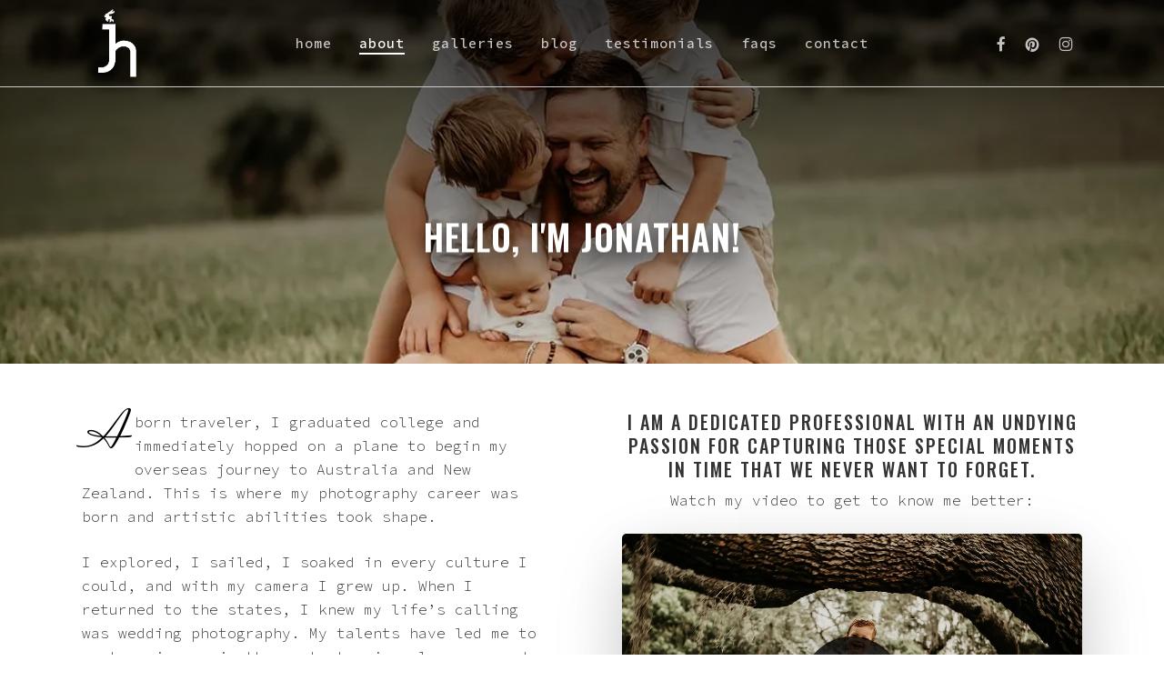

--- FILE ---
content_type: text/html; charset=UTF-8
request_url: https://www.jharephotography.com/about/
body_size: 20516
content:
<!doctype html>
<html lang="en-US" class="no-js">
<head>
	<meta charset="UTF-8">
	<meta name="viewport" content="width=device-width, initial-scale=1, maximum-scale=1, user-scalable=0" /><link rel="shortcut icon" href="https://www.jharephotography.com/wp-content/uploads/2018/02/jh-favicon.png" /><meta name='robots' content='index, follow, max-image-preview:large, max-snippet:-1, max-video-preview:-1' />

	<!-- This site is optimized with the Yoast SEO plugin v26.8 - https://yoast.com/product/yoast-seo-wordpress/ -->
	<title>About - Jonathan Hare Wedding Photography</title>
	<link rel="canonical" href="https://www.jharephotography.com/about/" />
	<meta property="og:locale" content="en_US" />
	<meta property="og:type" content="article" />
	<meta property="og:title" content="About - Jonathan Hare Wedding Photography" />
	<meta property="og:url" content="https://www.jharephotography.com/about/" />
	<meta property="og:site_name" content="Jonathan Hare Wedding Photography" />
	<meta property="article:publisher" content="https://www.facebook.com/jharephotography" />
	<meta property="article:modified_time" content="2025-09-05T18:39:57+00:00" />
	<meta name="twitter:card" content="summary_large_image" />
	<meta name="twitter:label1" content="Est. reading time" />
	<meta name="twitter:data1" content="9 minutes" />
	<script type="application/ld+json" class="yoast-schema-graph">{"@context":"https://schema.org","@graph":[{"@type":"WebPage","@id":"https://www.jharephotography.com/about/","url":"https://www.jharephotography.com/about/","name":"About - Jonathan Hare Wedding Photography","isPartOf":{"@id":"https://www.jharephotography.com/#website"},"datePublished":"2013-09-24T00:32:00+00:00","dateModified":"2025-09-05T18:39:57+00:00","breadcrumb":{"@id":"https://www.jharephotography.com/about/#breadcrumb"},"inLanguage":"en-US","potentialAction":[{"@type":"ReadAction","target":["https://www.jharephotography.com/about/"]}]},{"@type":"BreadcrumbList","@id":"https://www.jharephotography.com/about/#breadcrumb","itemListElement":[{"@type":"ListItem","position":1,"name":"Home","item":"https://www.jharephotography.com/"},{"@type":"ListItem","position":2,"name":"About"}]},{"@type":"WebSite","@id":"https://www.jharephotography.com/#website","url":"https://www.jharephotography.com/","name":"Jonathan Hare Wedding Photography","description":"Professional Wedding Photographer and Engagement Photographer in the Tampa, Florida and St Petersburg, Florida","publisher":{"@id":"https://www.jharephotography.com/#organization"},"potentialAction":[{"@type":"SearchAction","target":{"@type":"EntryPoint","urlTemplate":"https://www.jharephotography.com/?s={search_term_string}"},"query-input":{"@type":"PropertyValueSpecification","valueRequired":true,"valueName":"search_term_string"}}],"inLanguage":"en-US"},{"@type":"Organization","@id":"https://www.jharephotography.com/#organization","name":"Jonathan Hare Wedding Photography","url":"https://www.jharephotography.com/","logo":{"@type":"ImageObject","inLanguage":"en-US","@id":"https://www.jharephotography.com/#/schema/logo/image/","url":"https://www.jharephotography.com/wp-content/uploads/2018/02/logo-black.svg","contentUrl":"https://www.jharephotography.com/wp-content/uploads/2018/02/logo-black.svg","width":1,"height":1,"caption":"Jonathan Hare Wedding Photography"},"image":{"@id":"https://www.jharephotography.com/#/schema/logo/image/"},"sameAs":["https://www.facebook.com/jharephotography"]}]}</script>
	<!-- / Yoast SEO plugin. -->


<link rel='dns-prefetch' href='//fonts.googleapis.com' />
<link rel="alternate" type="application/rss+xml" title="Jonathan Hare Wedding Photography &raquo; Feed" href="https://www.jharephotography.com/feed/" />
<link rel="alternate" type="application/rss+xml" title="Jonathan Hare Wedding Photography &raquo; Comments Feed" href="https://www.jharephotography.com/comments/feed/" />
<link rel="alternate" type="application/rss+xml" title="Jonathan Hare Wedding Photography &raquo; About Comments Feed" href="https://www.jharephotography.com/about/feed/" />
<link rel="alternate" title="oEmbed (JSON)" type="application/json+oembed" href="https://www.jharephotography.com/wp-json/oembed/1.0/embed?url=https%3A%2F%2Fwww.jharephotography.com%2Fabout%2F" />
<link rel="alternate" title="oEmbed (XML)" type="text/xml+oembed" href="https://www.jharephotography.com/wp-json/oembed/1.0/embed?url=https%3A%2F%2Fwww.jharephotography.com%2Fabout%2F&#038;format=xml" />
<style id='wp-img-auto-sizes-contain-inline-css' type='text/css'>
img:is([sizes=auto i],[sizes^="auto," i]){contain-intrinsic-size:3000px 1500px}
/*# sourceURL=wp-img-auto-sizes-contain-inline-css */
</style>
<style id='wp-emoji-styles-inline-css' type='text/css'>

	img.wp-smiley, img.emoji {
		display: inline !important;
		border: none !important;
		box-shadow: none !important;
		height: 1em !important;
		width: 1em !important;
		margin: 0 0.07em !important;
		vertical-align: -0.1em !important;
		background: none !important;
		padding: 0 !important;
	}
/*# sourceURL=wp-emoji-styles-inline-css */
</style>
<style id='wp-block-library-inline-css' type='text/css'>
:root{--wp-block-synced-color:#7a00df;--wp-block-synced-color--rgb:122,0,223;--wp-bound-block-color:var(--wp-block-synced-color);--wp-editor-canvas-background:#ddd;--wp-admin-theme-color:#007cba;--wp-admin-theme-color--rgb:0,124,186;--wp-admin-theme-color-darker-10:#006ba1;--wp-admin-theme-color-darker-10--rgb:0,107,160.5;--wp-admin-theme-color-darker-20:#005a87;--wp-admin-theme-color-darker-20--rgb:0,90,135;--wp-admin-border-width-focus:2px}@media (min-resolution:192dpi){:root{--wp-admin-border-width-focus:1.5px}}.wp-element-button{cursor:pointer}:root .has-very-light-gray-background-color{background-color:#eee}:root .has-very-dark-gray-background-color{background-color:#313131}:root .has-very-light-gray-color{color:#eee}:root .has-very-dark-gray-color{color:#313131}:root .has-vivid-green-cyan-to-vivid-cyan-blue-gradient-background{background:linear-gradient(135deg,#00d084,#0693e3)}:root .has-purple-crush-gradient-background{background:linear-gradient(135deg,#34e2e4,#4721fb 50%,#ab1dfe)}:root .has-hazy-dawn-gradient-background{background:linear-gradient(135deg,#faaca8,#dad0ec)}:root .has-subdued-olive-gradient-background{background:linear-gradient(135deg,#fafae1,#67a671)}:root .has-atomic-cream-gradient-background{background:linear-gradient(135deg,#fdd79a,#004a59)}:root .has-nightshade-gradient-background{background:linear-gradient(135deg,#330968,#31cdcf)}:root .has-midnight-gradient-background{background:linear-gradient(135deg,#020381,#2874fc)}:root{--wp--preset--font-size--normal:16px;--wp--preset--font-size--huge:42px}.has-regular-font-size{font-size:1em}.has-larger-font-size{font-size:2.625em}.has-normal-font-size{font-size:var(--wp--preset--font-size--normal)}.has-huge-font-size{font-size:var(--wp--preset--font-size--huge)}.has-text-align-center{text-align:center}.has-text-align-left{text-align:left}.has-text-align-right{text-align:right}.has-fit-text{white-space:nowrap!important}#end-resizable-editor-section{display:none}.aligncenter{clear:both}.items-justified-left{justify-content:flex-start}.items-justified-center{justify-content:center}.items-justified-right{justify-content:flex-end}.items-justified-space-between{justify-content:space-between}.screen-reader-text{border:0;clip-path:inset(50%);height:1px;margin:-1px;overflow:hidden;padding:0;position:absolute;width:1px;word-wrap:normal!important}.screen-reader-text:focus{background-color:#ddd;clip-path:none;color:#444;display:block;font-size:1em;height:auto;left:5px;line-height:normal;padding:15px 23px 14px;text-decoration:none;top:5px;width:auto;z-index:100000}html :where(.has-border-color){border-style:solid}html :where([style*=border-top-color]){border-top-style:solid}html :where([style*=border-right-color]){border-right-style:solid}html :where([style*=border-bottom-color]){border-bottom-style:solid}html :where([style*=border-left-color]){border-left-style:solid}html :where([style*=border-width]){border-style:solid}html :where([style*=border-top-width]){border-top-style:solid}html :where([style*=border-right-width]){border-right-style:solid}html :where([style*=border-bottom-width]){border-bottom-style:solid}html :where([style*=border-left-width]){border-left-style:solid}html :where(img[class*=wp-image-]){height:auto;max-width:100%}:where(figure){margin:0 0 1em}html :where(.is-position-sticky){--wp-admin--admin-bar--position-offset:var(--wp-admin--admin-bar--height,0px)}@media screen and (max-width:600px){html :where(.is-position-sticky){--wp-admin--admin-bar--position-offset:0px}}

/*# sourceURL=wp-block-library-inline-css */
</style><style id='global-styles-inline-css' type='text/css'>
:root{--wp--preset--aspect-ratio--square: 1;--wp--preset--aspect-ratio--4-3: 4/3;--wp--preset--aspect-ratio--3-4: 3/4;--wp--preset--aspect-ratio--3-2: 3/2;--wp--preset--aspect-ratio--2-3: 2/3;--wp--preset--aspect-ratio--16-9: 16/9;--wp--preset--aspect-ratio--9-16: 9/16;--wp--preset--color--black: #000000;--wp--preset--color--cyan-bluish-gray: #abb8c3;--wp--preset--color--white: #ffffff;--wp--preset--color--pale-pink: #f78da7;--wp--preset--color--vivid-red: #cf2e2e;--wp--preset--color--luminous-vivid-orange: #ff6900;--wp--preset--color--luminous-vivid-amber: #fcb900;--wp--preset--color--light-green-cyan: #7bdcb5;--wp--preset--color--vivid-green-cyan: #00d084;--wp--preset--color--pale-cyan-blue: #8ed1fc;--wp--preset--color--vivid-cyan-blue: #0693e3;--wp--preset--color--vivid-purple: #9b51e0;--wp--preset--gradient--vivid-cyan-blue-to-vivid-purple: linear-gradient(135deg,rgb(6,147,227) 0%,rgb(155,81,224) 100%);--wp--preset--gradient--light-green-cyan-to-vivid-green-cyan: linear-gradient(135deg,rgb(122,220,180) 0%,rgb(0,208,130) 100%);--wp--preset--gradient--luminous-vivid-amber-to-luminous-vivid-orange: linear-gradient(135deg,rgb(252,185,0) 0%,rgb(255,105,0) 100%);--wp--preset--gradient--luminous-vivid-orange-to-vivid-red: linear-gradient(135deg,rgb(255,105,0) 0%,rgb(207,46,46) 100%);--wp--preset--gradient--very-light-gray-to-cyan-bluish-gray: linear-gradient(135deg,rgb(238,238,238) 0%,rgb(169,184,195) 100%);--wp--preset--gradient--cool-to-warm-spectrum: linear-gradient(135deg,rgb(74,234,220) 0%,rgb(151,120,209) 20%,rgb(207,42,186) 40%,rgb(238,44,130) 60%,rgb(251,105,98) 80%,rgb(254,248,76) 100%);--wp--preset--gradient--blush-light-purple: linear-gradient(135deg,rgb(255,206,236) 0%,rgb(152,150,240) 100%);--wp--preset--gradient--blush-bordeaux: linear-gradient(135deg,rgb(254,205,165) 0%,rgb(254,45,45) 50%,rgb(107,0,62) 100%);--wp--preset--gradient--luminous-dusk: linear-gradient(135deg,rgb(255,203,112) 0%,rgb(199,81,192) 50%,rgb(65,88,208) 100%);--wp--preset--gradient--pale-ocean: linear-gradient(135deg,rgb(255,245,203) 0%,rgb(182,227,212) 50%,rgb(51,167,181) 100%);--wp--preset--gradient--electric-grass: linear-gradient(135deg,rgb(202,248,128) 0%,rgb(113,206,126) 100%);--wp--preset--gradient--midnight: linear-gradient(135deg,rgb(2,3,129) 0%,rgb(40,116,252) 100%);--wp--preset--font-size--small: 13px;--wp--preset--font-size--medium: 20px;--wp--preset--font-size--large: 36px;--wp--preset--font-size--x-large: 42px;--wp--preset--spacing--20: 0.44rem;--wp--preset--spacing--30: 0.67rem;--wp--preset--spacing--40: 1rem;--wp--preset--spacing--50: 1.5rem;--wp--preset--spacing--60: 2.25rem;--wp--preset--spacing--70: 3.38rem;--wp--preset--spacing--80: 5.06rem;--wp--preset--shadow--natural: 6px 6px 9px rgba(0, 0, 0, 0.2);--wp--preset--shadow--deep: 12px 12px 50px rgba(0, 0, 0, 0.4);--wp--preset--shadow--sharp: 6px 6px 0px rgba(0, 0, 0, 0.2);--wp--preset--shadow--outlined: 6px 6px 0px -3px rgb(255, 255, 255), 6px 6px rgb(0, 0, 0);--wp--preset--shadow--crisp: 6px 6px 0px rgb(0, 0, 0);}:root { --wp--style--global--content-size: 1300px;--wp--style--global--wide-size: 1300px; }:where(body) { margin: 0; }.wp-site-blocks > .alignleft { float: left; margin-right: 2em; }.wp-site-blocks > .alignright { float: right; margin-left: 2em; }.wp-site-blocks > .aligncenter { justify-content: center; margin-left: auto; margin-right: auto; }:where(.is-layout-flex){gap: 0.5em;}:where(.is-layout-grid){gap: 0.5em;}.is-layout-flow > .alignleft{float: left;margin-inline-start: 0;margin-inline-end: 2em;}.is-layout-flow > .alignright{float: right;margin-inline-start: 2em;margin-inline-end: 0;}.is-layout-flow > .aligncenter{margin-left: auto !important;margin-right: auto !important;}.is-layout-constrained > .alignleft{float: left;margin-inline-start: 0;margin-inline-end: 2em;}.is-layout-constrained > .alignright{float: right;margin-inline-start: 2em;margin-inline-end: 0;}.is-layout-constrained > .aligncenter{margin-left: auto !important;margin-right: auto !important;}.is-layout-constrained > :where(:not(.alignleft):not(.alignright):not(.alignfull)){max-width: var(--wp--style--global--content-size);margin-left: auto !important;margin-right: auto !important;}.is-layout-constrained > .alignwide{max-width: var(--wp--style--global--wide-size);}body .is-layout-flex{display: flex;}.is-layout-flex{flex-wrap: wrap;align-items: center;}.is-layout-flex > :is(*, div){margin: 0;}body .is-layout-grid{display: grid;}.is-layout-grid > :is(*, div){margin: 0;}body{padding-top: 0px;padding-right: 0px;padding-bottom: 0px;padding-left: 0px;}:root :where(.wp-element-button, .wp-block-button__link){background-color: #32373c;border-width: 0;color: #fff;font-family: inherit;font-size: inherit;font-style: inherit;font-weight: inherit;letter-spacing: inherit;line-height: inherit;padding-top: calc(0.667em + 2px);padding-right: calc(1.333em + 2px);padding-bottom: calc(0.667em + 2px);padding-left: calc(1.333em + 2px);text-decoration: none;text-transform: inherit;}.has-black-color{color: var(--wp--preset--color--black) !important;}.has-cyan-bluish-gray-color{color: var(--wp--preset--color--cyan-bluish-gray) !important;}.has-white-color{color: var(--wp--preset--color--white) !important;}.has-pale-pink-color{color: var(--wp--preset--color--pale-pink) !important;}.has-vivid-red-color{color: var(--wp--preset--color--vivid-red) !important;}.has-luminous-vivid-orange-color{color: var(--wp--preset--color--luminous-vivid-orange) !important;}.has-luminous-vivid-amber-color{color: var(--wp--preset--color--luminous-vivid-amber) !important;}.has-light-green-cyan-color{color: var(--wp--preset--color--light-green-cyan) !important;}.has-vivid-green-cyan-color{color: var(--wp--preset--color--vivid-green-cyan) !important;}.has-pale-cyan-blue-color{color: var(--wp--preset--color--pale-cyan-blue) !important;}.has-vivid-cyan-blue-color{color: var(--wp--preset--color--vivid-cyan-blue) !important;}.has-vivid-purple-color{color: var(--wp--preset--color--vivid-purple) !important;}.has-black-background-color{background-color: var(--wp--preset--color--black) !important;}.has-cyan-bluish-gray-background-color{background-color: var(--wp--preset--color--cyan-bluish-gray) !important;}.has-white-background-color{background-color: var(--wp--preset--color--white) !important;}.has-pale-pink-background-color{background-color: var(--wp--preset--color--pale-pink) !important;}.has-vivid-red-background-color{background-color: var(--wp--preset--color--vivid-red) !important;}.has-luminous-vivid-orange-background-color{background-color: var(--wp--preset--color--luminous-vivid-orange) !important;}.has-luminous-vivid-amber-background-color{background-color: var(--wp--preset--color--luminous-vivid-amber) !important;}.has-light-green-cyan-background-color{background-color: var(--wp--preset--color--light-green-cyan) !important;}.has-vivid-green-cyan-background-color{background-color: var(--wp--preset--color--vivid-green-cyan) !important;}.has-pale-cyan-blue-background-color{background-color: var(--wp--preset--color--pale-cyan-blue) !important;}.has-vivid-cyan-blue-background-color{background-color: var(--wp--preset--color--vivid-cyan-blue) !important;}.has-vivid-purple-background-color{background-color: var(--wp--preset--color--vivid-purple) !important;}.has-black-border-color{border-color: var(--wp--preset--color--black) !important;}.has-cyan-bluish-gray-border-color{border-color: var(--wp--preset--color--cyan-bluish-gray) !important;}.has-white-border-color{border-color: var(--wp--preset--color--white) !important;}.has-pale-pink-border-color{border-color: var(--wp--preset--color--pale-pink) !important;}.has-vivid-red-border-color{border-color: var(--wp--preset--color--vivid-red) !important;}.has-luminous-vivid-orange-border-color{border-color: var(--wp--preset--color--luminous-vivid-orange) !important;}.has-luminous-vivid-amber-border-color{border-color: var(--wp--preset--color--luminous-vivid-amber) !important;}.has-light-green-cyan-border-color{border-color: var(--wp--preset--color--light-green-cyan) !important;}.has-vivid-green-cyan-border-color{border-color: var(--wp--preset--color--vivid-green-cyan) !important;}.has-pale-cyan-blue-border-color{border-color: var(--wp--preset--color--pale-cyan-blue) !important;}.has-vivid-cyan-blue-border-color{border-color: var(--wp--preset--color--vivid-cyan-blue) !important;}.has-vivid-purple-border-color{border-color: var(--wp--preset--color--vivid-purple) !important;}.has-vivid-cyan-blue-to-vivid-purple-gradient-background{background: var(--wp--preset--gradient--vivid-cyan-blue-to-vivid-purple) !important;}.has-light-green-cyan-to-vivid-green-cyan-gradient-background{background: var(--wp--preset--gradient--light-green-cyan-to-vivid-green-cyan) !important;}.has-luminous-vivid-amber-to-luminous-vivid-orange-gradient-background{background: var(--wp--preset--gradient--luminous-vivid-amber-to-luminous-vivid-orange) !important;}.has-luminous-vivid-orange-to-vivid-red-gradient-background{background: var(--wp--preset--gradient--luminous-vivid-orange-to-vivid-red) !important;}.has-very-light-gray-to-cyan-bluish-gray-gradient-background{background: var(--wp--preset--gradient--very-light-gray-to-cyan-bluish-gray) !important;}.has-cool-to-warm-spectrum-gradient-background{background: var(--wp--preset--gradient--cool-to-warm-spectrum) !important;}.has-blush-light-purple-gradient-background{background: var(--wp--preset--gradient--blush-light-purple) !important;}.has-blush-bordeaux-gradient-background{background: var(--wp--preset--gradient--blush-bordeaux) !important;}.has-luminous-dusk-gradient-background{background: var(--wp--preset--gradient--luminous-dusk) !important;}.has-pale-ocean-gradient-background{background: var(--wp--preset--gradient--pale-ocean) !important;}.has-electric-grass-gradient-background{background: var(--wp--preset--gradient--electric-grass) !important;}.has-midnight-gradient-background{background: var(--wp--preset--gradient--midnight) !important;}.has-small-font-size{font-size: var(--wp--preset--font-size--small) !important;}.has-medium-font-size{font-size: var(--wp--preset--font-size--medium) !important;}.has-large-font-size{font-size: var(--wp--preset--font-size--large) !important;}.has-x-large-font-size{font-size: var(--wp--preset--font-size--x-large) !important;}
/*# sourceURL=global-styles-inline-css */
</style>

<link rel='stylesheet' id='font-awesome-css' href='https://www.jharephotography.com/wp-content/themes/salient/css/font-awesome-legacy.min.css?ver=4.7.1' type='text/css' media='all' />
<link rel='stylesheet' id='salient-grid-system-css' href='https://www.jharephotography.com/wp-content/themes/salient/css/build/grid-system.css?ver=17.2.0' type='text/css' media='all' />
<link rel='stylesheet' id='main-styles-css' href='https://www.jharephotography.com/wp-content/themes/salient/css/build/style.css?ver=17.2.0' type='text/css' media='all' />
<style id='main-styles-inline-css' type='text/css'>
html:not(.page-trans-loaded) { background-color: #333333; }
/*# sourceURL=main-styles-inline-css */
</style>
<link rel='stylesheet' id='nectar-header-layout-centered-menu-css' href='https://www.jharephotography.com/wp-content/themes/salient/css/build/header/header-layout-centered-menu.css?ver=17.2.0' type='text/css' media='all' />
<link rel='stylesheet' id='nectar-element-testimonial-css' href='https://www.jharephotography.com/wp-content/themes/salient/css/build/elements/element-testimonial.css?ver=17.2.0' type='text/css' media='all' />
<link rel='stylesheet' id='nectar-element-cascading-images-css' href='https://www.jharephotography.com/wp-content/themes/salient/css/build/elements/element-cascading-images.css?ver=17.2.0' type='text/css' media='all' />
<link rel='stylesheet' id='nectar-element-video-lightbox-css' href='https://www.jharephotography.com/wp-content/themes/salient/css/build/elements/element-video-lightbox.css?ver=17.2.0' type='text/css' media='all' />
<link rel='stylesheet' id='nectar-owl-carousel-css' href='https://www.jharephotography.com/wp-content/themes/salient/css/build/plugins/owl-carousel.css?ver=17.2.0' type='text/css' media='all' />
<link rel='stylesheet' id='nectar-element-button-legacy-css' href='https://www.jharephotography.com/wp-content/themes/salient/css/build/elements/element-button-legacy.css?ver=17.2.0' type='text/css' media='all' />
<link rel='stylesheet' id='nectar_default_font_open_sans-css' href='https://fonts.googleapis.com/css?family=Open+Sans%3A300%2C400%2C600%2C700&#038;subset=latin%2Clatin-ext' type='text/css' media='all' />
<link rel='stylesheet' id='responsive-css' href='https://www.jharephotography.com/wp-content/themes/salient/css/build/responsive.css?ver=17.2.0' type='text/css' media='all' />
<link rel='stylesheet' id='select2-css' href='https://www.jharephotography.com/wp-content/themes/salient/css/build/plugins/select2.css?ver=4.0.1' type='text/css' media='all' />
<link rel='stylesheet' id='skin-material-css' href='https://www.jharephotography.com/wp-content/themes/salient/css/build/skin-material.css?ver=17.2.0' type='text/css' media='all' />
<link rel='stylesheet' id='salient-wp-menu-dynamic-css' href='https://www.jharephotography.com/wp-content/uploads/salient/menu-dynamic.css?ver=12242' type='text/css' media='all' />
<style id='akismet-widget-style-inline-css' type='text/css'>

			.a-stats {
				--akismet-color-mid-green: #357b49;
				--akismet-color-white: #fff;
				--akismet-color-light-grey: #f6f7f7;

				max-width: 350px;
				width: auto;
			}

			.a-stats * {
				all: unset;
				box-sizing: border-box;
			}

			.a-stats strong {
				font-weight: 600;
			}

			.a-stats a.a-stats__link,
			.a-stats a.a-stats__link:visited,
			.a-stats a.a-stats__link:active {
				background: var(--akismet-color-mid-green);
				border: none;
				box-shadow: none;
				border-radius: 8px;
				color: var(--akismet-color-white);
				cursor: pointer;
				display: block;
				font-family: -apple-system, BlinkMacSystemFont, 'Segoe UI', 'Roboto', 'Oxygen-Sans', 'Ubuntu', 'Cantarell', 'Helvetica Neue', sans-serif;
				font-weight: 500;
				padding: 12px;
				text-align: center;
				text-decoration: none;
				transition: all 0.2s ease;
			}

			/* Extra specificity to deal with TwentyTwentyOne focus style */
			.widget .a-stats a.a-stats__link:focus {
				background: var(--akismet-color-mid-green);
				color: var(--akismet-color-white);
				text-decoration: none;
			}

			.a-stats a.a-stats__link:hover {
				filter: brightness(110%);
				box-shadow: 0 4px 12px rgba(0, 0, 0, 0.06), 0 0 2px rgba(0, 0, 0, 0.16);
			}

			.a-stats .count {
				color: var(--akismet-color-white);
				display: block;
				font-size: 1.5em;
				line-height: 1.4;
				padding: 0 13px;
				white-space: nowrap;
			}
		
/*# sourceURL=akismet-widget-style-inline-css */
</style>
<link rel='stylesheet' id='js_composer_front-css' href='https://www.jharephotography.com/wp-content/themes/salient/css/build/plugins/js_composer.css?ver=17.2.0' type='text/css' media='all' />
<link rel='stylesheet' id='dynamic-css-css' href='https://www.jharephotography.com/wp-content/themes/salient/css/salient-dynamic-styles.css?ver=52655' type='text/css' media='all' />
<style id='dynamic-css-inline-css' type='text/css'>
#page-header-bg[data-text-effect="rotate_in"] .wraped,.overlaid-content[data-text-effect="rotate_in"] .wraped{display:inline-block}#page-header-bg[data-text-effect="rotate_in"] .wraped span,.overlaid-content[data-text-effect="rotate_in"] .wraped span,#page-header-bg[data-text-effect="rotate_in"] .inner-wrap >*:not(.top-heading),.overlaid-content[data-text-effect="rotate_in"] .inner-wrap >*:not(.top-heading){opacity:0;transform-origin:center center;-webkit-transform-origin:center center;transform:translateY(30px);-webkit-transform:translateY(30px);transform-style:preserve-3d;-webkit-transform-style:preserve-3d}#page-header-bg[data-text-effect="rotate_in"] .wraped span,#page-header-bg[data-text-effect="rotate_in"] .inner-wrap.shape-1 >*:not(.top-heading),#page-header-bg[data-text-effect="rotate_in"] >div:not(.nectar-particles) .span_6 .inner-wrap >*:not(.top-heading),.overlaid-content[data-text-effect="rotate_in"] .wraped span,.overlaid-content[data-text-effect="rotate_in"] .inner-wrap.shape-1 >*:not(.top-heading),.overlaid-content[data-text-effect="rotate_in"] .inner-wrap >*:not(.top-heading){transform:rotateX(90deg) translateY(35px);-webkit-transform:rotateX(90deg) translateY(35px)}#page-header-bg[data-text-effect="rotate_in"] .wraped,#page-header-bg[data-text-effect="rotate_in"] .wraped span,.overlaid-content[data-text-effect="rotate_in"] .wraped,.overlaid-content[data-text-effect="rotate_in"] .wraped span{display:inline-block}#page-header-bg[data-text-effect="rotate_in"] .wraped span,.overlaid-content[data-text-effect="rotate_in"] .wraped span{transform-origin:initial;-webkit-transform-origin:initial}.no-rgba #header-space{display:none;}@media only screen and (max-width:999px){body #header-space[data-header-mobile-fixed="1"]{display:none;}#header-outer[data-mobile-fixed="false"]{position:absolute;}}@media only screen and (max-width:999px){body:not(.nectar-no-flex-height) #header-space[data-secondary-header-display="full"]:not([data-header-mobile-fixed="false"]){display:block!important;margin-bottom:-50px;}#header-space[data-secondary-header-display="full"][data-header-mobile-fixed="false"]{display:none;}}@media only screen and (min-width:1000px){#header-space{display:none;}.nectar-slider-wrap.first-section,.parallax_slider_outer.first-section,.full-width-content.first-section,.parallax_slider_outer.first-section .swiper-slide .content,.nectar-slider-wrap.first-section .swiper-slide .content,#page-header-bg,.nder-page-header,#page-header-wrap,.full-width-section.first-section{margin-top:0!important;}body #page-header-bg,body #page-header-wrap{height:131px;}body #search-outer{z-index:100000;}}@media only screen and (min-width:1000px){#page-header-wrap.fullscreen-header,#page-header-wrap.fullscreen-header #page-header-bg,html:not(.nectar-box-roll-loaded) .nectar-box-roll > #page-header-bg.fullscreen-header,.nectar_fullscreen_zoom_recent_projects,#nectar_fullscreen_rows:not(.afterLoaded) > div{height:100vh;}.wpb_row.vc_row-o-full-height.top-level,.wpb_row.vc_row-o-full-height.top-level > .col.span_12{min-height:100vh;}#page-header-bg[data-alignment-v="middle"] .span_6 .inner-wrap,#page-header-bg[data-alignment-v="top"] .span_6 .inner-wrap,.blog-archive-header.color-bg .container{padding-top:128px;}#page-header-wrap.container #page-header-bg .span_6 .inner-wrap{padding-top:0;}.nectar-slider-wrap[data-fullscreen="true"]:not(.loaded),.nectar-slider-wrap[data-fullscreen="true"]:not(.loaded) .swiper-container{height:calc(100vh + 2px)!important;}.admin-bar .nectar-slider-wrap[data-fullscreen="true"]:not(.loaded),.admin-bar .nectar-slider-wrap[data-fullscreen="true"]:not(.loaded) .swiper-container{height:calc(100vh - 30px)!important;}}@media only screen and (max-width:999px){#page-header-bg[data-alignment-v="middle"]:not(.fullscreen-header) .span_6 .inner-wrap,#page-header-bg[data-alignment-v="top"] .span_6 .inner-wrap,.blog-archive-header.color-bg .container{padding-top:34px;}.vc_row.top-level.full-width-section:not(.full-width-ns) > .span_12,#page-header-bg[data-alignment-v="bottom"] .span_6 .inner-wrap{padding-top:24px;}}@media only screen and (max-width:690px){.vc_row.top-level.full-width-section:not(.full-width-ns) > .span_12{padding-top:34px;}.vc_row.top-level.full-width-content .nectar-recent-posts-single_featured .recent-post-container > .inner-wrap{padding-top:24px;}}@media only screen and (max-width:999px){.full-width-ns .nectar-slider-wrap .swiper-slide[data-y-pos="middle"] .content,.full-width-ns .nectar-slider-wrap .swiper-slide[data-y-pos="top"] .content{padding-top:30px;}}@media only screen and (max-width:999px){.using-mobile-browser #nectar_fullscreen_rows:not(.afterLoaded):not([data-mobile-disable="on"]) > div{height:calc(100vh - 76px);}.using-mobile-browser .wpb_row.vc_row-o-full-height.top-level,.using-mobile-browser .wpb_row.vc_row-o-full-height.top-level > .col.span_12,[data-permanent-transparent="1"].using-mobile-browser .wpb_row.vc_row-o-full-height.top-level,[data-permanent-transparent="1"].using-mobile-browser .wpb_row.vc_row-o-full-height.top-level > .col.span_12{min-height:calc(100vh - 76px);}html:not(.nectar-box-roll-loaded) .nectar-box-roll > #page-header-bg.fullscreen-header,.nectar_fullscreen_zoom_recent_projects,.nectar-slider-wrap[data-fullscreen="true"]:not(.loaded),.nectar-slider-wrap[data-fullscreen="true"]:not(.loaded) .swiper-container,#nectar_fullscreen_rows:not(.afterLoaded):not([data-mobile-disable="on"]) > div{height:calc(100vh - 1px);}.wpb_row.vc_row-o-full-height.top-level,.wpb_row.vc_row-o-full-height.top-level > .col.span_12{min-height:calc(100vh - 1px);}body[data-transparent-header="false"] #ajax-content-wrap.no-scroll{min-height:calc(100vh - 1px);height:calc(100vh - 1px);}}#nectar_fullscreen_rows{background-color:transparent;}.nectar-shape-divider-wrap{position:absolute;top:auto;bottom:0;left:0;right:0;width:100%;height:150px;z-index:3;transform:translateZ(0);}.post-area.span_9 .nectar-shape-divider-wrap{overflow:hidden;}.nectar-shape-divider-wrap[data-front="true"]{z-index:50;}.nectar-shape-divider-wrap[data-style="waves_opacity"] svg path:first-child{opacity:0.6;}.nectar-shape-divider-wrap[data-style="curve_opacity"] svg path:nth-child(1),.nectar-shape-divider-wrap[data-style="waves_opacity_alt"] svg path:nth-child(1){opacity:0.15;}.nectar-shape-divider-wrap[data-style="curve_opacity"] svg path:nth-child(2),.nectar-shape-divider-wrap[data-style="waves_opacity_alt"] svg path:nth-child(2){opacity:0.3;}.nectar-shape-divider{width:100%;left:0;bottom:-1px;height:100%;position:absolute;}.nectar-shape-divider-wrap.no-color .nectar-shape-divider{fill:#fff;}@media only screen and (max-width:999px){.nectar-shape-divider-wrap:not([data-using-percent-val="true"]) .nectar-shape-divider{height:75%;}.nectar-shape-divider-wrap[data-style="clouds"]:not([data-using-percent-val="true"]) .nectar-shape-divider{height:55%;}}@media only screen and (max-width:690px){.nectar-shape-divider-wrap:not([data-using-percent-val="true"]) .nectar-shape-divider{height:33%;}.nectar-shape-divider-wrap[data-style="clouds"]:not([data-using-percent-val="true"]) .nectar-shape-divider{height:33%;}}#ajax-content-wrap .nectar-shape-divider-wrap[data-height="1"] .nectar-shape-divider,#ajax-content-wrap .nectar-shape-divider-wrap[data-height="1px"] .nectar-shape-divider{height:1px;}@media only screen,print{.vc_row.inner_row.translate_y_20pct{-webkit-transform:translateY(20%);transform:translateY(20%);}}@media only screen,print{.vc_row.inner_row.translate_y_25pct{-webkit-transform:translateY(25%);transform:translateY(25%);}}@media only screen,print{.vc_row.inner_row.translate_x_-50pct.translate_y_-20pct{-webkit-transform:translateX(-50%) translateY(-20%);transform:translateX(-50%) translateY(-20%);}}@media only screen,print{.vc_row.inner_row.translate_x_50pct.translate_y_-20pct{-webkit-transform:translateX(50%) translateY(-20%);transform:translateX(50%) translateY(-20%);}}.col.padding-3-percent > .vc_column-inner,.col.padding-3-percent > .n-sticky > .vc_column-inner{padding:calc(600px * 0.03);}@media only screen and (max-width:690px){.col.padding-3-percent > .vc_column-inner,.col.padding-3-percent > .n-sticky > .vc_column-inner{padding:calc(100vw * 0.03);}}@media only screen and (min-width:1000px){.col.padding-3-percent > .vc_column-inner,.col.padding-3-percent > .n-sticky > .vc_column-inner{padding:calc((100vw - 180px) * 0.03);}.column_container:not(.vc_col-sm-12) .col.padding-3-percent > .vc_column-inner{padding:calc((100vw - 180px) * 0.015);}}@media only screen and (min-width:1425px){.col.padding-3-percent > .vc_column-inner{padding:calc(1245px * 0.03);}.column_container:not(.vc_col-sm-12) .col.padding-3-percent > .vc_column-inner{padding:calc(1245px * 0.015);}}.full-width-content .col.padding-3-percent > .vc_column-inner{padding:calc(100vw * 0.03);}@media only screen and (max-width:999px){.full-width-content .col.padding-3-percent > .vc_column-inner{padding:calc(100vw * 0.03);}}@media only screen and (min-width:1000px){.full-width-content .column_container:not(.vc_col-sm-12) .col.padding-3-percent > .vc_column-inner{padding:calc(100vw * 0.015);}}body[data-aie] .col[data-padding-pos="right"] > .vc_column-inner,body #ajax-content-wrap .col[data-padding-pos="right"] > .vc_column-inner,#ajax-content-wrap .col[data-padding-pos="right"] > .n-sticky > .vc_column-inner{padding-left:0;padding-top:0;padding-bottom:0}body[data-aie] .col[data-padding-pos="left"] > .vc_column-inner,body #ajax-content-wrap .col[data-padding-pos="left"] > .vc_column-inner,#ajax-content-wrap .col[data-padding-pos="left"] > .n-sticky > .vc_column-inner{padding-right:0;padding-top:0;padding-bottom:0}.col.padding-4-percent > .vc_column-inner,.col.padding-4-percent > .n-sticky > .vc_column-inner{padding:calc(600px * 0.06);}@media only screen and (max-width:690px){.col.padding-4-percent > .vc_column-inner,.col.padding-4-percent > .n-sticky > .vc_column-inner{padding:calc(100vw * 0.06);}}@media only screen and (min-width:1000px){.col.padding-4-percent > .vc_column-inner,.col.padding-4-percent > .n-sticky > .vc_column-inner{padding:calc((100vw - 180px) * 0.04);}.column_container:not(.vc_col-sm-12) .col.padding-4-percent > .vc_column-inner{padding:calc((100vw - 180px) * 0.02);}}@media only screen and (min-width:1425px){.col.padding-4-percent > .vc_column-inner{padding:calc(1245px * 0.04);}.column_container:not(.vc_col-sm-12) .col.padding-4-percent > .vc_column-inner{padding:calc(1245px * 0.02);}}.full-width-content .col.padding-4-percent > .vc_column-inner{padding:calc(100vw * 0.04);}@media only screen and (max-width:999px){.full-width-content .col.padding-4-percent > .vc_column-inner{padding:calc(100vw * 0.06);}}@media only screen and (min-width:1000px){.full-width-content .column_container:not(.vc_col-sm-12) .col.padding-4-percent > .vc_column-inner{padding:calc(100vw * 0.02);}}#ajax-content-wrap .col[data-padding-pos="left-right"] > .vc_column-inner,#ajax-content-wrap .col[data-padding-pos="left-right"] > .n-sticky > .vc_column-inner{padding-top:0;padding-bottom:0}.col.padding-2-percent > .vc_column-inner,.col.padding-2-percent > .n-sticky > .vc_column-inner{padding:calc(600px * 0.03);}@media only screen and (max-width:690px){.col.padding-2-percent > .vc_column-inner,.col.padding-2-percent > .n-sticky > .vc_column-inner{padding:calc(100vw * 0.03);}}@media only screen and (min-width:1000px){.col.padding-2-percent > .vc_column-inner,.col.padding-2-percent > .n-sticky > .vc_column-inner{padding:calc((100vw - 180px) * 0.02);}.column_container:not(.vc_col-sm-12) .col.padding-2-percent > .vc_column-inner{padding:calc((100vw - 180px) * 0.01);}}@media only screen and (min-width:1425px){.col.padding-2-percent > .vc_column-inner{padding:calc(1245px * 0.02);}.column_container:not(.vc_col-sm-12) .col.padding-2-percent > .vc_column-inner{padding:calc(1245px * 0.01);}}.full-width-content .col.padding-2-percent > .vc_column-inner{padding:calc(100vw * 0.02);}@media only screen and (max-width:999px){.full-width-content .col.padding-2-percent > .vc_column-inner{padding:calc(100vw * 0.03);}}@media only screen and (min-width:1000px){.full-width-content .column_container:not(.vc_col-sm-12) .col.padding-2-percent > .vc_column-inner{padding:calc(100vw * 0.01);}}.wpb_column[data-border-radius="5px"],.wpb_column[data-border-radius="5px"] > .vc_column-inner,.wpb_column[data-border-radius="5px"] > .vc_column-inner > .column-link,.wpb_column[data-border-radius="5px"] > .vc_column-inner > .column-bg-overlay-wrap,.wpb_column[data-border-radius="5px"] > .vc_column-inner > .column-image-bg-wrap[data-bg-animation="zoom-out-reveal"],.wpb_column[data-border-radius="5px"] > .vc_column-inner > .column-image-bg-wrap .column-image-bg,.wpb_column[data-border-radius="5px"] > .vc_column-inner > .column-image-bg-wrap[data-n-parallax-bg="true"],.wpb_column[data-border-radius="5px"] > .n-sticky > .vc_column-inner,.wpb_column[data-border-radius="5px"] > .n-sticky > .vc_column-inner > .column-bg-overlay-wrap{border-radius:5px;}.col.padding-7-percent > .vc_column-inner,.col.padding-7-percent > .n-sticky > .vc_column-inner{padding:calc(600px * 0.07);}@media only screen and (max-width:690px){.col.padding-7-percent > .vc_column-inner,.col.padding-7-percent > .n-sticky > .vc_column-inner{padding:calc(100vw * 0.07);}}@media only screen and (min-width:1000px){.col.padding-7-percent > .vc_column-inner,.col.padding-7-percent > .n-sticky > .vc_column-inner{padding:calc((100vw - 180px) * 0.07);}.column_container:not(.vc_col-sm-12) .col.padding-7-percent > .vc_column-inner{padding:calc((100vw - 180px) * 0.035);}}@media only screen and (min-width:1425px){.col.padding-7-percent > .vc_column-inner{padding:calc(1245px * 0.07);}.column_container:not(.vc_col-sm-12) .col.padding-7-percent > .vc_column-inner{padding:calc(1245px * 0.035);}}.full-width-content .col.padding-7-percent > .vc_column-inner{padding:calc(100vw * 0.07);}@media only screen and (max-width:999px){.full-width-content .col.padding-7-percent > .vc_column-inner{padding:calc(100vw * 0.07);}}@media only screen and (min-width:1000px){.full-width-content .column_container:not(.vc_col-sm-12) .col.padding-7-percent > .vc_column-inner{padding:calc(100vw * 0.035);}}.wpb_column.child_column.left_margin_-20px{margin-left:-20px!important;}.col.padding-5-percent > .vc_column-inner,.col.padding-5-percent > .n-sticky > .vc_column-inner{padding:calc(600px * 0.06);}@media only screen and (max-width:690px){.col.padding-5-percent > .vc_column-inner,.col.padding-5-percent > .n-sticky > .vc_column-inner{padding:calc(100vw * 0.06);}}@media only screen and (min-width:1000px){.col.padding-5-percent > .vc_column-inner,.col.padding-5-percent > .n-sticky > .vc_column-inner{padding:calc((100vw - 180px) * 0.05);}.column_container:not(.vc_col-sm-12) .col.padding-5-percent > .vc_column-inner{padding:calc((100vw - 180px) * 0.025);}}@media only screen and (min-width:1425px){.col.padding-5-percent > .vc_column-inner{padding:calc(1245px * 0.05);}.column_container:not(.vc_col-sm-12) .col.padding-5-percent > .vc_column-inner{padding:calc(1245px * 0.025);}}.full-width-content .col.padding-5-percent > .vc_column-inner{padding:calc(100vw * 0.05);}@media only screen and (max-width:999px){.full-width-content .col.padding-5-percent > .vc_column-inner{padding:calc(100vw * 0.06);}}@media only screen and (min-width:1000px){.full-width-content .column_container:not(.vc_col-sm-12) .col.padding-5-percent > .vc_column-inner{padding:calc(100vw * 0.025);}}.wpb_column.child_column.left_margin_20px{margin-left:20px!important;}.wpb_column[data-border-radius="10px"],.wpb_column[data-border-radius="10px"] > .vc_column-inner,.wpb_column[data-border-radius="10px"] > .vc_column-inner > .column-link,.wpb_column[data-border-radius="10px"] > .vc_column-inner > .column-bg-overlay-wrap,.wpb_column[data-border-radius="10px"] > .vc_column-inner > .column-image-bg-wrap[data-bg-animation="zoom-out-reveal"],.wpb_column[data-border-radius="10px"] > .vc_column-inner > .column-image-bg-wrap .column-image-bg,.wpb_column[data-border-radius="10px"] > .vc_column-inner > .column-image-bg-wrap[data-n-parallax-bg="true"],.wpb_column[data-border-radius="10px"] > .n-sticky > .vc_column-inner,.wpb_column[data-border-radius="10px"] > .n-sticky > .vc_column-inner > .column-bg-overlay-wrap{border-radius:10px;}.col.padding-12-percent > .vc_column-inner,.col.padding-12-percent > .n-sticky > .vc_column-inner{padding:calc(600px * 0.12);}@media only screen and (max-width:690px){.col.padding-12-percent > .vc_column-inner,.col.padding-12-percent > .n-sticky > .vc_column-inner{padding:calc(100vw * 0.12);}}@media only screen and (min-width:1000px){.col.padding-12-percent > .vc_column-inner,.col.padding-12-percent > .n-sticky > .vc_column-inner{padding:calc((100vw - 180px) * 0.12);}.column_container:not(.vc_col-sm-12) .col.padding-12-percent > .vc_column-inner{padding:calc((100vw - 180px) * 0.06);}}@media only screen and (min-width:1425px){.col.padding-12-percent > .vc_column-inner{padding:calc(1245px * 0.12);}.column_container:not(.vc_col-sm-12) .col.padding-12-percent > .vc_column-inner{padding:calc(1245px * 0.06);}}.full-width-content .col.padding-12-percent > .vc_column-inner{padding:calc(100vw * 0.12);}@media only screen and (max-width:999px){.full-width-content .col.padding-12-percent > .vc_column-inner{padding:calc(100vw * 0.12);}}@media only screen and (min-width:1000px){.full-width-content .column_container:not(.vc_col-sm-12) .col.padding-12-percent > .vc_column-inner{padding:calc(100vw * 0.06);}}.col.padding-10-percent > .vc_column-inner,.col.padding-10-percent > .n-sticky > .vc_column-inner{padding:calc(600px * 0.10);}@media only screen and (max-width:690px){.col.padding-10-percent > .vc_column-inner,.col.padding-10-percent > .n-sticky > .vc_column-inner{padding:calc(100vw * 0.10);}}@media only screen and (min-width:1000px){.col.padding-10-percent > .vc_column-inner,.col.padding-10-percent > .n-sticky > .vc_column-inner{padding:calc((100vw - 180px) * 0.10);}.column_container:not(.vc_col-sm-12) .col.padding-10-percent > .vc_column-inner{padding:calc((100vw - 180px) * 0.05);}}@media only screen and (min-width:1425px){.col.padding-10-percent > .vc_column-inner{padding:calc(1245px * 0.10);}.column_container:not(.vc_col-sm-12) .col.padding-10-percent > .vc_column-inner{padding:calc(1245px * 0.05);}}.full-width-content .col.padding-10-percent > .vc_column-inner{padding:calc(100vw * 0.10);}@media only screen and (max-width:999px){.full-width-content .col.padding-10-percent > .vc_column-inner{padding:calc(100vw * 0.10);}}@media only screen and (min-width:1000px){.full-width-content .column_container:not(.vc_col-sm-12) .col.padding-10-percent > .vc_column-inner{padding:calc(100vw * 0.05);}}.img-with-aniamtion-wrap.z_index_0{z-index:0;}.img-with-aniamtion-wrap[data-border-radius="10px"] .img-with-animation,.img-with-aniamtion-wrap[data-border-radius="10px"] .inner,.img-with-aniamtion-wrap[data-border-radius="10px"] .hover-wrap{border-radius:10px;}.img-with-aniamtion-wrap[data-max-width="150%"] .inner{width:150%;display:block;}.img-with-aniamtion-wrap[data-max-width="150%"] img{max-width:100%;width:auto;}.img-with-aniamtion-wrap[data-max-width="150%"][data-shadow*="depth"] img{max-width:none;width:100%;}.img-with-aniamtion-wrap[data-max-width="150%"]:not(.right) img{backface-visibility:hidden;}@media only screen and (max-width :999px){.img-with-aniamtion-wrap[data-max-width="150%"] .inner{max-width:100%;}.img-with-animation[data-max-width="150%"]{max-width:100%;margin-left:0;}}.right.img-with-aniamtion-wrap[data-max-width="150%"] img{display:block;}.right.img-with-aniamtion-wrap[data-max-width="150%"] img:not([srcset]){width:100%;}.img-with-aniamtion-wrap.right[data-max-width="150%"] .inner{margin-left:-50%;}.nectar-simple-slider .cell.color-overlay-1-transparent > .bg-layer-wrap > .color-overlay{background-color:transparent;}.screen-reader-text,.nectar-skip-to-content:not(:focus){border:0;clip:rect(1px,1px,1px,1px);clip-path:inset(50%);height:1px;margin:-1px;overflow:hidden;padding:0;position:absolute!important;width:1px;word-wrap:normal!important;}.row .col img:not([srcset]){width:auto;}.row .col img.img-with-animation.nectar-lazy:not([srcset]){width:100%;}
#ajax-loading-screen .loading-icon, .loading-icon {
    background-size: 200px;
}

.bold, strong, b {
    font-family: inherit !important;
    font-weight: bold !important;
}

.img-with-aniamtion-wrap .hover-wrap {
    border-radius: 100%;
}

p a {
    text-decoration: underline;
}

#header-outer[data-lhe="animated_underline"] header#top nav > ul > li > a:after {
    border-color: #bbb !important;
}

#header-outer.detached header {
    border-bottom: 1px solid #ccc;
}

@media only screen and (min-width: 1001px) {
body.material #header-outer #logo, body.material #header-outer .logo-spacing {
    margin: 10px 0;
    }
}

@media only screen and (max-width: 690px) {
    
    body .nectar_single_testimonial[data-style="bold"] p {
        font-size: 18px !important;
        line-height: 26px !important;
    }
    
    .quiet-moments, .holding-hands, .true-friendships {
        transform: translateY(70%) translateX(0%) !important;
    }
    .true-friendships {
        transform: translateY(-85%) translateX(0%);
    }
    
    .vc_sep_width_30 {
    width: 100%;
    }
    
    .page-id-12 .badges {visibility: hidden;}
    
    .parallax_slider_outer .swiper-container .swiper-slide .image-bg {
        background-position: center center !important;
    }
    
    body.home .nectar-slider-wrap[data-full-width="true"] .swiper-slide .content h2, body .nectar-slider-wrap[data-full-width="boxed-full-width"] .swiper-slide .content h2, body .full-width-content .vc_span12 .swiper-slide .content h2 {
        font-size: 16px!important;
        line-height: 20px!important;
        text-align: center;
        padding: 20px !important;
        width: 320px !important;
        margin: 0;
        padding-bottom: 0 !important;
    }
    
    body.home .swiper-slide .content p {
        width: 320px;
        text-align: center;
        padding-bottom: 20px !important;
        padding-top: 10px !important;
    }
    
    .swiper-slide[data-x-pos="right"] .content {
        width: 100%;
    }
    
    .using-mobile-browser .parallax_slider_outer .nectar-slider-wrap[data-animate-in-effect="zoom-out"].loaded .image-bg, .nectar-slider-wrap[data-transition="fade"] .swiper-slide:not(.swiper-slide-active) .image-bg{
        background-position: center center !important;
    }
    .using-mobile-browser .parallax_slider_outer .nectar-slider-wrap[data-animate-in-effect="zoom-out"].loaded .italy .image-bg {
        background-position: top right !important;
    }
    
    .parallax_slider_outer.first-section:not(.element-out-of-view) .swiper-slide .content, .parallax_slider_outer.first-section:not(.element-out-of-view) .swiper-slide:not(.static):not(.caption-no-fade) .content {
        top: 100px !important;
    }
    
    .swiper-slide .content .buttons {
        text-align: center !important;
    }
    .swiper-slide[data-x-pos="left"] .content {
        width: 100% !important;
    }
    
    body .nectar-slider-wrap[data-fullscreen="true"] .swiper-slide .button.transparent_2 a {
        font-size: 11px!important;
        letter-spacing: 1.5px!important;
    }
    
    .page-id-12 .vc_col-sm-6.wpb_column.column_container.vc_column_container.col.has-animation.padding-5-percent.instance-12,
    .vc_col-sm-6.wpb_column.column_container.vc_column_container.col.has-animation.padding-5-percent.instance-8 {
        margin-top: 0 !important;
    }
    
    body #page-header-bg .span_6 span.subheader {
        line-height: 18px !important;
        display: block;
    }
    

    .swiper-slide[data-x-pos="left"] .content, .swiper-slide[data-x-pos="right"] .content, .swiper-slide[data-x-pos="left"] .content {
        width: 100% !important;
        right: auto;
        left: auto;
}
}


#slide-out-widget-area.slide-out-from-right, #slide-out-widget-area.slide-out-from-right:not(.fullscreen-alt):not(.fullscreen),
body.material #slide-out-widget-area-bg.slide-out-from-right {
    background-color: #555!important;
}


.video-texture {
    height: 33%;
    background: linear-gradient(to bottom, rgba(0,0,0,0.85) 0%,rgba(0,0,0,0) 100%);
}

h1.top-heading, #page-header-bg .subheader {
    text-shadow: 0 10px 20px rgba(0,0,0,0.7);
}


.page-header-bg-image:after {
    content: '';
    position: absolute;
    background: linear-gradient(to bottom, rgba(0,0,0,0.85) 0%,rgba(0,0,0,0) 100%);
    width: 100%;
    height: 100%;
    left: 0;
}

.swiper-slide[data-x-pos="left"] .content {
    width: 52%;
}
.swiper-slide .content .buttons {
    margin-top: 20px;
    
}
.swiper-slide h2, .swiper-slide p {
    background: rgba(0,0,0,.6); 
    padding: 20px 40px;
    
}

.swiper-slide h2 {
    margin:0;
    padding-top: 20px !important;
    position: relative;
    border-radius: 5px 5px 0 0;
}

.swiper-slide p {
    border-radius: 0 0 5px 5px;
    padding-top: 4px !important;
}

/*.swiper-slide h2:before {
    content:'“';
    font-size: 90px;
    position: absolute;
    top: 40px;
    left: 20px;
    color:#00c9ca;
    font-family: Montserrat;
}

@media screen and (max-width: 1020px) {
    .swiper-slide h2:before {
        display: none;
    }
}*/

.swiper-slide .content .buttons {
    text-align: right;
}


.swiper-slide .button.transparent_2 a {
    box-shadow: 0 10px 20px rgba(0,0,0,0.2)!important;
    padding: 11px 24px!important;
    background-color: white!important;
    border: 2px solid rgba(255,255,255,0.7);
    color: #333;
    font-weight: bold;
    text-transform: uppercase !important;
    letter-spacing: 2px;
    font-size: 14px;
}


.nectar_single_testimonial[data-style="bold"] p {
    font-size: 25px !important;
    line-height: 34px !important;
    color: black;
    text-shadow: 0 0 10px white, 0 0 20px white, 0 0 30px white, 0 0 40px white;
}

.nectar_single_testimonial[data-style="bold"] p span {
    color: #ccc;
}


.watermark-bg:after {
    /*content: url(https://www.jharephotography.com/wp-content/uploads/2018/01/hare-watermark.svg);*/
    content: url(https://www.jharephotography.com/wp-content/uploads/2025/09/running-rabbit.gif);
    position: absolute;
    right: 10px;
    bottom: -30px;
    width: 100px;
    height: auto;
    z-index: 1;
    visibility: visible;
    opacity: .3;
}


body .nectar-fancy-box .link-text {
    font-size: 15px!important;
    text-transform: uppercase !important;
    letter-spacing: 2px;
    font-weight: 700;
}


.nectar-fancy-box h3 {
    font-weight: bold !important; 
}

.nectar_single_testimonial[data-style="bold"] p {
    font-weight: normal !important;
}


.vc_separator.vc_separator_align_center h4 {margin-bottom: 0;}


.testimonial_slider .image-icon.has-bg {
    width: 150px;
    height: 150px;
}

.testimonial_slider[data-style="minimal"] blockquote > span:not(.title) {
    font-family: 'Mrs Saint Delafield' !important;
    font-style: italic;
    color: #999;
    font-size: 40px !important;
    margin-top: 15px;
}

.testimonial_slider blockquote p {
    padding-bottom: 0;
}
.nectar_cascading_images .cascading-image .img-wrap {
    background: white;
    padding: 10px;
}

.call-to-action .nectar-button, .call-to-action .nectar-button i {
    font-weight: bold;
    opacity: 1 !important;
}


.img-circle {
    border-radius: 100%;
}

.cite p {
    font-size: 30px;
    opacity: 0.65;
    font-family: 'Mrs Saint Delafield';
    padding-left: 62px;
}

.quote {
    padding-left: 62px;
    position: relative;
    font-size: 112%;
}

.quote:before {
    content: "“";
    font-size: 114px;
    color: #ccc;
    position: absolute;
    top: 30px;
    left: -15px;
    font-weight: 500;
}


.owl-carousel .owl-stage {
    display: flex;
    align-items: center;
}


.owl-theme .owl-nav.disabled+.owl-dots {
    display: none;
}


.swiper-slide[data-x-pos="right"] .content, .swiper-slide[data-x-pos="left"] .content {
    width: 46%;
}

.swiper-slide .content p {
    padding-bottom: 15px;
}
/*# sourceURL=dynamic-css-inline-css */
</style>
<link rel='stylesheet' id='redux-google-fonts-salient_redux-css' href='https://fonts.googleapis.com/css?family=Source+Code+Pro%3A500%2C700%2C300%2C400%2C600%7CRoboto%3A500%7COswald%3A600%2C500%2C400%7CMrs+Saint+Delafield%3A400%7CMontserrat%3A500&#038;subset=latin&#038;ver=6.9' type='text/css' media='all' />
<script type="text/javascript" src="https://www.jharephotography.com/wp-includes/js/jquery/jquery.min.js?ver=3.7.1" id="jquery-core-js"></script>
<script type="text/javascript" src="https://www.jharephotography.com/wp-includes/js/jquery/jquery-migrate.min.js?ver=3.4.1" id="jquery-migrate-js"></script>
<script></script><link rel="https://api.w.org/" href="https://www.jharephotography.com/wp-json/" /><link rel="alternate" title="JSON" type="application/json" href="https://www.jharephotography.com/wp-json/wp/v2/pages/12" /><link rel="EditURI" type="application/rsd+xml" title="RSD" href="https://www.jharephotography.com/xmlrpc.php?rsd" />
<meta name="generator" content="WordPress 6.9" />
<link rel='shortlink' href='https://www.jharephotography.com/?p=12' />
<script type="text/javascript"> var root = document.getElementsByTagName( "html" )[0]; root.setAttribute( "class", "js" ); </script><style type="text/css">.recentcomments a{display:inline !important;padding:0 !important;margin:0 !important;}</style><meta name="generator" content="Powered by WPBakery Page Builder - drag and drop page builder for WordPress."/>
<style data-type="vc_custom-css">.z-index {
    z-index:1;
}</style><noscript><style> .wpb_animate_when_almost_visible { opacity: 1; }</style></noscript><link data-pagespeed-no-defer data-nowprocket data-wpacu-skip data-no-optimize data-noptimize rel='stylesheet' id='main-styles-non-critical-css' href='https://www.jharephotography.com/wp-content/themes/salient/css/build/style-non-critical.css?ver=17.2.0' type='text/css' media='all' />
<link data-pagespeed-no-defer data-nowprocket data-wpacu-skip data-no-optimize data-noptimize rel='stylesheet' id='magnific-css' href='https://www.jharephotography.com/wp-content/themes/salient/css/build/plugins/magnific.css?ver=8.6.0' type='text/css' media='all' />
<link data-pagespeed-no-defer data-nowprocket data-wpacu-skip data-no-optimize data-noptimize rel='stylesheet' id='nectar-ocm-core-css' href='https://www.jharephotography.com/wp-content/themes/salient/css/build/off-canvas/core.css?ver=17.2.0' type='text/css' media='all' />
<link data-pagespeed-no-defer data-nowprocket data-wpacu-skip data-no-optimize data-noptimize rel='stylesheet' id='nectar-ocm-slide-out-right-material-css' href='https://www.jharephotography.com/wp-content/themes/salient/css/build/off-canvas/slide-out-right-material.css?ver=17.2.0' type='text/css' media='all' />
<link data-pagespeed-no-defer data-nowprocket data-wpacu-skip data-no-optimize data-noptimize rel='stylesheet' id='nectar-ocm-slide-out-right-hover-css' href='https://www.jharephotography.com/wp-content/themes/salient/css/build/off-canvas/slide-out-right-hover.css?ver=17.2.0' type='text/css' media='all' />
</head><body data-rsssl=1 class="wp-singular page-template-default page page-id-12 wp-theme-salient material wpb-js-composer js-comp-ver-7.8.2 vc_responsive" data-footer-reveal="1" data-footer-reveal-shadow="large" data-header-format="centered-menu" data-body-border="off" data-boxed-style="" data-header-breakpoint="1000" data-dropdown-style="minimal" data-cae="easeOutQuart" data-cad="700" data-megamenu-width="full-width" data-aie="zoom-out" data-ls="magnific" data-apte="standard" data-hhun="1" data-fancy-form-rcs="1" data-form-style="minimal" data-form-submit="regular" data-is="minimal" data-button-style="slightly_rounded_shadow" data-user-account-button="false" data-flex-cols="true" data-col-gap="default" data-header-inherit-rc="false" data-header-search="false" data-animated-anchors="true" data-ajax-transitions="true" data-full-width-header="false" data-slide-out-widget-area="true" data-slide-out-widget-area-style="slide-out-from-right" data-user-set-ocm="off" data-loading-animation="none" data-bg-header="true" data-responsive="1" data-ext-responsive="true" data-ext-padding="90" data-header-resize="0" data-header-color="custom" data-cart="false" data-remove-m-parallax="" data-remove-m-video-bgs="" data-m-animate="0" data-force-header-trans-color="light" data-smooth-scrolling="0" data-permanent-transparent="false" >
	
	<script type="text/javascript">
	 (function(window, document) {

		document.documentElement.classList.remove("no-js");

		if(navigator.userAgent.match(/(Android|iPod|iPhone|iPad|BlackBerry|IEMobile|Opera Mini)/)) {
			document.body.className += " using-mobile-browser mobile ";
		}
		if(navigator.userAgent.match(/Mac/) && navigator.maxTouchPoints && navigator.maxTouchPoints > 2) {
			document.body.className += " using-ios-device ";
		}

		if( !("ontouchstart" in window) ) {

			var body = document.querySelector("body");
			var winW = window.innerWidth;
			var bodyW = body.clientWidth;

			if (winW > bodyW + 4) {
				body.setAttribute("style", "--scroll-bar-w: " + (winW - bodyW - 4) + "px");
			} else {
				body.setAttribute("style", "--scroll-bar-w: 0px");
			}
		}

	 })(window, document);
   </script><a href="#ajax-content-wrap" class="nectar-skip-to-content">Skip to main content</a><div class="ocm-effect-wrap"><div class="ocm-effect-wrap-inner"><div id="ajax-loading-screen" data-disable-mobile="1" data-disable-fade-on-click="0" data-effect="standard" data-method="standard"><div class="loading-icon none"></div></div>	
	<div id="header-space"  data-header-mobile-fixed='false'></div> 
	
		<div id="header-outer" data-has-menu="true" data-has-buttons="no" data-header-button_style="default" data-using-pr-menu="false" data-mobile-fixed="false" data-ptnm="false" data-lhe="animated_underline" data-user-set-bg="#ffffff" data-format="centered-menu" data-permanent-transparent="false" data-megamenu-rt="1" data-remove-fixed="0" data-header-resize="0" data-cart="false" data-transparency-option="" data-box-shadow="large" data-shrink-num="6" data-using-secondary="0" data-using-logo="1" data-logo-height="75" data-m-logo-height="24" data-padding="28" data-full-width="false" data-condense="false" data-transparent-header="true" data-transparent-shadow-helper="false" data-remove-border="true" class="transparent">
		
<div id="search-outer" class="nectar">
	<div id="search">
		<div class="container">
			 <div id="search-box">
				 <div class="inner-wrap">
					 <div class="col span_12">
						  <form role="search" action="https://www.jharephotography.com/" method="GET">
														 <input type="text" name="s"  value="" aria-label="Search" placeholder="Search" />
							 
						<span>Hit enter to search or ESC to close</span>
												</form>
					</div><!--/span_12-->
				</div><!--/inner-wrap-->
			 </div><!--/search-box-->
			 <div id="close"><a href="#" role="button"><span class="screen-reader-text">Close Search</span>
				<span class="close-wrap"> <span class="close-line close-line1" role="presentation"></span> <span class="close-line close-line2" role="presentation"></span> </span>				 </a></div>
		 </div><!--/container-->
	</div><!--/search-->
</div><!--/search-outer-->

<header id="top">
	<div class="container">
		<div class="row">
			<div class="col span_3">
								<a id="logo" href="https://www.jharephotography.com" data-supplied-ml-starting-dark="false" data-supplied-ml-starting="false" data-supplied-ml="false" >
					<img class="stnd skip-lazy default-logo" width="" height="" alt="Jonathan Hare Wedding Photography" src="https://www.jharephotography.com/wp-content/uploads/2018/02/logo-black.svg" srcset="https://www.jharephotography.com/wp-content/uploads/2018/02/logo-black.svg 1x, https://www.jharephotography.com/wp-content/uploads/2018/02/logo-black.svg 2x" /><img class="starting-logo skip-lazy default-logo" width="478" height="478" alt="Jonathan Hare Wedding Photography" src="https://www.jharephotography.com/wp-content/uploads/2025/09/jhare-loading-loop.gif" srcset="https://www.jharephotography.com/wp-content/uploads/2025/09/jhare-loading-loop.gif 1x, https://www.jharephotography.com/wp-content/uploads/2025/09/jhare-loading-loop.gif 2x" /><img class="starting-logo dark-version skip-lazy default-logo" width="" height="" alt="Jonathan Hare Wedding Photography" src="https://www.jharephotography.com/wp-content/uploads/2017/12/logo-color.svg" srcset="https://www.jharephotography.com/wp-content/uploads/2017/12/logo-color.svg 1x, https://www.jharephotography.com/wp-content/uploads/2017/12/logo-color.svg 2x" />				</a>
							</div><!--/span_3-->

			<div class="col span_9 col_last">
									<div class="nectar-mobile-only mobile-header"><div class="inner"></div></div>
													<div class="slide-out-widget-area-toggle mobile-icon slide-out-from-right" data-custom-color="false" data-icon-animation="simple-transform">
						<div> <a href="#slide-out-widget-area" role="button" aria-label="Navigation Menu" aria-expanded="false" class="closed">
							<span class="screen-reader-text">Menu</span><span aria-hidden="true"> <i class="lines-button x2"> <i class="lines"></i> </i> </span>						</a></div>
					</div>
				
									<nav aria-label="Main Menu">
													<ul class="sf-menu">
								<li id="menu-item-20" class="menu-item menu-item-type-post_type menu-item-object-page menu-item-home nectar-regular-menu-item menu-item-20"><a href="https://www.jharephotography.com/"><span class="menu-title-text">Home</span></a></li>
<li id="menu-item-21" class="menu-item menu-item-type-post_type menu-item-object-page current-menu-item page_item page-item-12 current_page_item nectar-regular-menu-item menu-item-21"><a href="https://www.jharephotography.com/about/" aria-current="page"><span class="menu-title-text">About</span></a></li>
<li id="menu-item-23" class="menu-item menu-item-type-post_type menu-item-object-page nectar-regular-menu-item menu-item-23"><a href="https://www.jharephotography.com/galleries/"><span class="menu-title-text">Galleries</span></a></li>
<li id="menu-item-6022" class="menu-item menu-item-type-post_type menu-item-object-page nectar-regular-menu-item menu-item-6022"><a href="https://www.jharephotography.com/blog/"><span class="menu-title-text">Blog</span></a></li>
<li id="menu-item-25" class="menu-item menu-item-type-post_type menu-item-object-page nectar-regular-menu-item menu-item-25"><a href="https://www.jharephotography.com/testimonials/"><span class="menu-title-text">Testimonials</span></a></li>
<li id="menu-item-7255" class="menu-item menu-item-type-post_type menu-item-object-page nectar-regular-menu-item menu-item-7255"><a href="https://www.jharephotography.com/faqs/"><span class="menu-title-text">FAQs</span></a></li>
<li id="menu-item-6076" class="menu-item menu-item-type-post_type menu-item-object-page nectar-regular-menu-item menu-item-6076"><a href="https://www.jharephotography.com/contact/"><span class="menu-title-text">Contact</span></a></li>
							</ul>
													<ul class="buttons sf-menu" data-user-set-ocm="off">

								<li id="social-in-menu" class="button_social_group"><a target="_blank" rel="noopener" href="https://www.facebook.com/Jharephotography"><span class="screen-reader-text">facebook</span><i class="fa fa-facebook" aria-hidden="true"></i> </a><a target="_blank" rel="noopener" href="http://www.pinterest.com/jonathanhare/weddings/"><span class="screen-reader-text">pinterest</span><i class="fa fa-pinterest" aria-hidden="true"></i> </a><a target="_blank" rel="noopener" href="https://www.instagram.com/jharephotography/"><span class="screen-reader-text">instagram</span><i class="fa fa-instagram" aria-hidden="true"></i> </a></li>
							</ul>
						
					</nav>

					<div class="logo-spacing" data-using-image="true"><img class="hidden-logo" alt="Jonathan Hare Wedding Photography" width="" height="" src="https://www.jharephotography.com/wp-content/uploads/2018/02/logo-black.svg" /></div>
				</div><!--/span_9-->

				
			</div><!--/row-->
					</div><!--/container-->
	</header>		
	</div>
		<div id="ajax-content-wrap">
<div id="page-header-wrap" data-animate-in-effect="zoom-out" data-midnight="light" class="" style="height: 400px;"><div id="page-header-bg" class="not-loaded " data-padding-amt="normal" data-animate-in-effect="zoom-out" data-midnight="light" data-text-effect="rotate_in" data-bg-pos="center" data-alignment="center" data-alignment-v="middle" data-parallax="1" data-height="400"  style="background-color: #000; height:400px;">					<div class="page-header-bg-image-wrap" id="nectar-page-header-p-wrap" data-parallax-speed="fast">
						<div class="page-header-bg-image" style="background-image: url(https://www.jharephotography.com/wp-content/uploads/2023/08/webfam4-copy.jpg);"></div>
					</div> 
				<div class="container">
			<div class="row">
				<div class="col span_6 ">
					<div class="inner-wrap">
						<h1>Hello, I'm Jonathan!</h1> 						<span class="subheader"></span>
					</div>

										</div>
				</div>

				


			</div>
</div>

</div><div class="container-wrap">
	<div class="container main-content" role="main">
		<div class="row">
			
		<div id="fws_6977ffa955090"  data-column-margin="default" data-midnight="dark" data-top-percent="4%"  class="wpb_row vc_row-fluid vc_row full-width-section vc_row-o-equal-height vc_row-flex"  style="padding-top: calc(100vw * 0.04); padding-bottom: 0px; "><div class="row-bg-wrap" data-bg-animation="none" data-bg-animation-delay="" data-bg-overlay="false"><div class="inner-wrap row-bg-layer" ><div class="row-bg viewport-desktop"  style=""></div></div></div><div class="nectar-shape-divider-wrap no-color " style=" height:200px;"  data-height="200" data-front="" data-style="waves_opacity_alt" data-position="bottom" ><svg class="nectar-shape-divider" aria-hidden="true" fill="" xmlns="http://www.w3.org/2000/svg" viewBox="0 0 1000 300" preserveAspectRatio="none">
          <path d="M 1000 299 l 2 -279 c -155 -36 -310 135 -415 164 c -102.64 28.35 -149 -32 -232 -31 c -80 1 -142 53 -229 80 c -65.54 20.34 -101 15 -126 11.61 v 54.39 z"></path> <path d="M 1000 286 l 2 -252 c -157 -43 -302 144 -405 178 c -101.11 33.38 -159 -47 -242 -46 c -80 1 -145.09 54.07 -229 87 c -65.21 25.59 -104.07 16.72 -126 10.61 v 22.39 z"></path> <path d="M 1000 300 l 1 -230.29 c -217 -12.71 -300.47 129.15 -404 156.29 c -103 27 -174 -30 -257 -29 c -80 1 -130.09 37.07 -214 70 c -61.23 24 -108 15.61 -126 10.61 v 22.39 z"></path>
           </svg></div><div class="row_col_wrap_12 col span_12 dark left">
	<div  class="vc_col-sm-6 wpb_column column_container vc_column_container col padding-3-percent inherit_tablet inherit_phone "  data-padding-pos="right" data-has-bg-color="false" data-bg-color="" data-bg-opacity="1" data-animation="" data-delay="0" >
		<div class="vc_column-inner" >
			<div class="wpb_wrapper">
				
<div class="wpb_text_column wpb_content_element " >
	<div class="wpb_wrapper">
		<p><span class="nectar-dropcap" style=" color: #000000;">A </span> born traveler, I graduated college and immediately hopped on a plane to begin my overseas journey to Australia and New Zealand. This is where my photography career was born and artistic abilities took shape.</p>
<p>I explored, I sailed, I soaked in every culture I could, and with my camera I grew up. When I returned to the states, I knew my life’s calling was wedding photography. My talents have led me to capture images in the most stunning places around the globe, from Africa to Australia, New Zealand to Europe, Central America, the Caribbean, and all around the States. The rest is history.</p>
<p>Based out of St. Petersburg, Florida I dedicate my creative spirit to wedding photography and capturing the true essence of each moment throughout your special day. My goal is to make sure I exceed all of your expectations by capturing real, timeless, and emotionally honest images in the most artistic style possible. I will deliver a final product that crosses the limits of standard wedding photography and will tell a story beyond any norms.</p>
	</div>
</div>




			</div> 
		</div>
	</div> 

	<div  class="vc_col-sm-6 wpb_column column_container vc_column_container col centered-text padding-3-percent inherit_tablet inherit_phone "  data-padding-pos="left" data-has-bg-color="false" data-bg-color="" data-bg-opacity="1" data-animation="" data-delay="0" >
		<div class="vc_column-inner" >
			<div class="wpb_wrapper">
				<div id="fws_6977ffa956c8f" data-midnight="" data-column-margin="default" class="wpb_row vc_row-fluid vc_row inner_row"  style=""><div class="row-bg-wrap"> <div class="row-bg" ></div> </div><div class="row_col_wrap_12_inner col span_12  left">
	<div  class="vc_col-sm-12 wpb_column column_container vc_column_container col child_column has-animation no-extra-padding inherit_tablet inherit_phone "   data-padding-pos="all" data-has-bg-color="false" data-bg-color="" data-bg-opacity="1" data-animation="fade-in-from-bottom" data-delay="0" >
		<div class="vc_column-inner" >
		<div class="wpb_wrapper">
			
<div class="wpb_text_column wpb_content_element " style=" max-width: 500px; display: inline-block;">
	<div class="wpb_wrapper">
		<h4>I am a dedicated professional with an undying passion for capturing those special moments in time that we never want to forget.</h4>
<p>Watch my video to get to know me better:</p>
	</div>
</div>




		</div> 
	</div>
	</div> 
</div></div><div class="nectar-video-box" data-color="default-accent-color"  data-play-button-size="larger" data-border-radius="5px" data-hover="defaut" data-shadow="medium_depth"><div class="inner-wrap"><a href="https://vimeo.com/350509151" class="full-link pp"><span class="screen-reader-text">Play Video</span></a><img fetchpriority="high" decoding="async" width="1452" height="966" src="https://www.jharephotography.com/wp-content/uploads/2023/08/aboutme.jpg" class="attachment-full size-full" alt="A man holding his son under a tree." srcset="https://www.jharephotography.com/wp-content/uploads/2023/08/aboutme.jpg 1452w, https://www.jharephotography.com/wp-content/uploads/2023/08/aboutme-300x200.jpg 300w, https://www.jharephotography.com/wp-content/uploads/2023/08/aboutme-1024x681.jpg 1024w, https://www.jharephotography.com/wp-content/uploads/2023/08/aboutme-768x511.jpg 768w, https://www.jharephotography.com/wp-content/uploads/2023/08/aboutme-900x600.jpg 900w" sizes="(max-width: 1452px) 100vw, 1452px" /><a href="https://vimeo.com/350509151"  data-style="default" data-parent-hover="" data-font-style="p" data-color="default" class="play_button_2 large nectar_video_lightbox pp"><span><span class="screen-reader-text">Play Video</span><span class="play"><span class="inner-wrap inner"><svg role="none" version="1.1"
	 xmlns="http://www.w3.org/2000/svg" xmlns:xlink="http://www.w3.org/1999/xlink" width="600px" height="800px" x="0px" y="0px" viewBox="0 0 600 800" enable-background="new 0 0 600 800" xml:space="preserve"><path fill="none" d="M0-1.79v800L600,395L0-1.79z"></path> </svg></span></span></span></a></div></div>
			</div> 
		</div>
	</div> 
</div></div>
		<div id="fws_6977ffa9584cf"  data-column-margin="default" data-midnight="dark" data-bottom-percent="3%"  class="wpb_row vc_row-fluid vc_row full-width-section vc_row-o-equal-height vc_row-flex vc_row-o-content-middle"  style="padding-top: 0px; padding-bottom: calc(100vw * 0.03); "><div class="row-bg-wrap" data-bg-animation="none" data-bg-animation-delay="" data-bg-overlay="false"><div class="inner-wrap row-bg-layer" ><div class="row-bg viewport-desktop"  style=""></div></div></div><div class="row_col_wrap_12 col span_12 dark left">
	<div  class="vc_col-sm-8 wpb_column column_container vc_column_container col no-extra-padding inherit_tablet inherit_phone "  data-padding-pos="all" data-has-bg-color="false" data-bg-color="" data-bg-opacity="1" data-animation="" data-delay="0" >
		<div class="vc_column-inner" >
			<div class="wpb_wrapper">
				<div class="nectar_cascading_images" data-border-radius="none" data-parallax="" data-parallax-intensity="subtle" data-animation-timing="175"><div class="cascading-image" data-has-img="true" style=" padding:22%;" data-max-width="100%" data-max-width-mobile="100%" data-animation="grow-in" data-shadow="medium_depth"><div class="inner-wrap"><div class="bg-layer" data-scale="1" style="transform: scale(1)"><div style=" -webkit-transform:translateX(25%) translateY(-25%) ; transform:translateX(25%) translateY(-25%) ;" class="img-wrap"> <img decoding="async" src="https://www.jharephotography.com/wp-content/uploads/2019/01/IMG_6655.jpg" srcset="https://www.jharephotography.com/wp-content/uploads/2019/01/IMG_6655.jpg 750w, https://www.jharephotography.com/wp-content/uploads/2019/01/IMG_6655-300x200.jpg 300w" sizes="(min-width: 1000px) 45vw, 100vw" height="500" width="750" class="skip-lazy" alt="Jonathan Hare Photography" /> </div></div></div></div><div class="cascading-image" data-has-img="true" style=" padding:22%;" data-max-width="100%" data-max-width-mobile="100%" data-animation="grow-in" data-shadow="medium_depth"><div class="inner-wrap"><div class="bg-layer" data-scale="1" style="transform: scale(1)"><div style=" -webkit-transform:translateX(-20%) translateY(45%) ; transform:translateX(-20%) translateY(45%) ;" class="img-wrap"> <img decoding="async" src="https://www.jharephotography.com/wp-content/uploads/2019/01/IMG_6661.jpg" srcset="https://www.jharephotography.com/wp-content/uploads/2019/01/IMG_6661.jpg 750w, https://www.jharephotography.com/wp-content/uploads/2019/01/IMG_6661-300x200.jpg 300w" sizes="(min-width: 1000px) 45vw, 100vw" height="500" width="750" class="skip-lazy" alt="Jonathan Hare" /> </div></div></div></div></div>
			</div> 
		</div>
	</div> 

	<div  class="vc_col-sm-4 wpb_column column_container vc_column_container col padding-4-percent inherit_tablet inherit_phone "  data-padding-pos="left-right" data-has-bg-color="false" data-bg-color="" data-bg-opacity="1" data-animation="" data-delay="0" >
		<div class="vc_column-inner" >
			<div class="wpb_wrapper">
				<blockquote class="nectar_single_testimonial" data-color="default" data-style="bold"><div class="inner"> <p><span class="open-quote">&#8221;</span>A true photograph need not be explained, nor can it be contained in words </p><span class="wrap"><span>Ansel Adams</span><span class="title">American photographer</span></span></div></blockquote>
			</div> 
		</div>
	</div> 
</div></div>
		<div id="fws_6977ffa95a6ad"  data-column-margin="default" data-midnight="dark"  class="wpb_row vc_row-fluid vc_row"  style="padding-top: 0px; padding-bottom: 0px; "><div class="row-bg-wrap" data-bg-animation="none" data-bg-animation-delay="" data-bg-overlay="false"><div class="inner-wrap row-bg-layer" ><div class="row-bg viewport-desktop"  style=""></div></div></div><div class="row_col_wrap_12 col span_12 dark left">
	<div  class="vc_col-sm-12 wpb_column column_container vc_column_container col no-extra-padding inherit_tablet inherit_phone "  data-padding-pos="all" data-has-bg-color="false" data-bg-color="" data-bg-opacity="1" data-animation="" data-delay="0" >
		<div class="vc_column-inner" >
			<div class="wpb_wrapper">
				<div class="divider-wrap" data-alignment="default"><div style="height: 100px;" class="divider"></div></div>
			</div> 
		</div>
	</div> 
</div></div>
		<div id="fws_6977ffa95ab53"  data-column-margin="default" data-midnight="dark" data-bottom-percent="3%"  class="wpb_row vc_row-fluid vc_row full-width-section vc_row-o-equal-height vc_row-flex"  style="padding-top: 0px; padding-bottom: calc(100vw * 0.03); "><div class="row-bg-wrap" data-bg-animation="none" data-bg-animation-delay="" data-bg-overlay="false"><div class="inner-wrap row-bg-layer" ><div class="row-bg viewport-desktop"  style=""></div></div></div><div class="row_col_wrap_12 col span_12 dark left">
	<div  class="vc_col-sm-6 wpb_column column_container vc_column_container col padding-2-percent inherit_tablet inherit_phone "  data-padding-pos="right" data-has-bg-color="false" data-bg-color="" data-bg-opacity="1" data-animation="" data-delay="0" >
		<div class="vc_column-inner" >
			<div class="wpb_wrapper">
				<div id="fws_6977ffa95adce" data-midnight="" data-column-margin="default" class="wpb_row vc_row-fluid vc_row inner_row"  style=""><div class="row-bg-wrap"> <div class="row-bg" ></div> </div><div class="row_col_wrap_12_inner col span_12  left">
	<div style="z-index: -1; " class="vc_col-sm-6 wpb_column column_container vc_column_container col child_column no-extra-padding left_margin_-20px inherit_tablet inherit_phone "   data-padding-pos="all" data-has-bg-color="false" data-bg-color="" data-bg-opacity="1" data-animation="" data-delay="0" >
		<div class="vc_column-inner" >
		<div class="wpb_wrapper">
			<div class="img-with-aniamtion-wrap  z_index_0 " data-max-width="150%" data-max-width-mobile="default" data-border-radius="10px" data-shadow="medium_depth" data-animation="fade-in-from-bottom" >
      <div class="inner">
        <div class="hover-wrap"> 
          <div class="hover-wrap-inner">
            <img decoding="async" class="img-with-animation skip-lazy" data-delay="0" height="966" width="1452" data-animation="fade-in-from-bottom" src="https://www.jharephotography.com/wp-content/uploads/2023/08/familyw.jpg" alt="A family is playing in a field at sunset." srcset="https://www.jharephotography.com/wp-content/uploads/2023/08/familyw.jpg 1452w, https://www.jharephotography.com/wp-content/uploads/2023/08/familyw-300x200.jpg 300w, https://www.jharephotography.com/wp-content/uploads/2023/08/familyw-1024x681.jpg 1024w, https://www.jharephotography.com/wp-content/uploads/2023/08/familyw-768x511.jpg 768w, https://www.jharephotography.com/wp-content/uploads/2023/08/familyw-900x600.jpg 900w" sizes="(max-width: 1452px) 100vw, 1452px" />
          </div>
        </div>
      </div>
    </div>
		</div> 
	</div>
	</div> 

	<div style="margin-top: 20%; " class="vc_col-sm-6 wpb_column column_container vc_column_container col child_column has-animation padding-5-percent left_margin_20px inherit_tablet inherit_phone "  data-using-bg="true" data-shadow="medium_depth" data-border-radius="10px" data-padding-pos="all" data-has-bg-color="true" data-bg-color="#ffffff" data-bg-opacity="1" data-animation="grow-in" data-delay="0" >
		<div class="vc_column-inner" ><div class="column-bg-overlay-wrap column-bg-layer" data-bg-animation="none"><div class="column-bg-overlay" style="opacity: 1; background-color: #ffffff;"></div></div>
		<div class="wpb_wrapper">
			
<div class="wpb_text_column wpb_content_element " >
	<div class="wpb_wrapper">
		<h3><strong>I love<br />
my family</strong></h3>
<p>I am blessed with a beautiful wife and 4 beautiful boys by my side. They inspire me daily.</p>
	</div>
</div>




		</div> 
	</div>
	</div> 
</div></div><div id="fws_6977ffa95c25a" data-midnight="" data-column-margin="default" class="wpb_row vc_row-fluid vc_row inner_row"  style="padding-top: 5%; "><div class="row-bg-wrap"> <div class="row-bg" ></div> </div><div class="row_col_wrap_12_inner col span_12  left">
	<div style="margin-top: 20%; " class="vc_col-sm-6 z-index wpb_column column_container vc_column_container col child_column has-animation padding-5-percent inherit_tablet inherit_phone "  data-using-bg="true" data-shadow="medium_depth" data-border-radius="10px" data-padding-pos="all" data-has-bg-color="true" data-bg-color="#ffffff" data-bg-opacity="1" data-animation="grow-in" data-delay="0" >
		<div class="vc_column-inner" ><div class="column-bg-overlay-wrap column-bg-layer" data-bg-animation="none"><div class="column-bg-overlay" style="opacity: 1; background-color: #ffffff;"></div></div>
		<div class="wpb_wrapper">
			
<div class="wpb_text_column wpb_content_element " >
	<div class="wpb_wrapper">
		<h3><strong>I love<br />
craft beer</strong></h3>
<p>Cycle Brewing has an amazing stout called cream and sugar. Definitely a top 5 on my list.</p>
	</div>
</div>




		</div> 
	</div>
	</div> 

	<div  class="vc_col-sm-6 wpb_column column_container vc_column_container col child_column centered-text no-extra-padding inherit_tablet inherit_phone "   data-padding-pos="all" data-has-bg-color="false" data-bg-color="" data-bg-opacity="1" data-animation="" data-delay="0" >
		<div class="vc_column-inner" >
		<div class="wpb_wrapper">
			<div class="img-with-aniamtion-wrap right" data-max-width="150%" data-max-width-mobile="default" data-border-radius="10px" data-shadow="medium_depth" data-animation="fade-in-from-bottom" >
      <div class="inner">
        <div class="hover-wrap"> 
          <div class="hover-wrap-inner">
            <img decoding="async" class="img-with-animation skip-lazy" data-delay="0" height="662" width="1000" data-animation="fade-in-from-bottom" src="https://www.jharephotography.com/wp-content/uploads/2018/02/craft-beer.jpg" alt="" srcset="https://www.jharephotography.com/wp-content/uploads/2018/02/craft-beer.jpg 1000w, https://www.jharephotography.com/wp-content/uploads/2018/02/craft-beer-300x199.jpg 300w, https://www.jharephotography.com/wp-content/uploads/2018/02/craft-beer-768x508.jpg 768w" sizes="(max-width: 1000px) 100vw, 1000px" />
          </div>
        </div>
      </div>
    </div>
		</div> 
	</div>
	</div> 
</div></div><div id="fws_6977ffa95ce93" data-midnight="" data-column-margin="default" class="wpb_row vc_row-fluid vc_row inner_row"  style="padding-top: 10%; "><div class="row-bg-wrap"> <div class="row-bg" ></div> </div><div class="row_col_wrap_12_inner col span_12  left">
	<div  class="vc_col-sm-6 wpb_column column_container vc_column_container col child_column no-extra-padding inherit_tablet inherit_phone "   data-padding-pos="all" data-has-bg-color="false" data-bg-color="" data-bg-opacity="1" data-animation="" data-delay="0" >
		<div class="vc_column-inner" >
		<div class="wpb_wrapper">
			<div class="img-with-aniamtion-wrap " data-max-width="150%" data-max-width-mobile="default" data-border-radius="10px" data-shadow="medium_depth" data-animation="fade-in-from-bottom" >
      <div class="inner">
        <div class="hover-wrap"> 
          <div class="hover-wrap-inner">
            <img decoding="async" class="img-with-animation skip-lazy" data-delay="0" height="665" width="1000" data-animation="fade-in-from-bottom" src="https://www.jharephotography.com/wp-content/uploads/2018/02/travel2.jpg" alt="" srcset="https://www.jharephotography.com/wp-content/uploads/2018/02/travel2.jpg 1000w, https://www.jharephotography.com/wp-content/uploads/2018/02/travel2-300x200.jpg 300w, https://www.jharephotography.com/wp-content/uploads/2018/02/travel2-768x511.jpg 768w, https://www.jharephotography.com/wp-content/uploads/2018/02/travel2-900x600.jpg 900w" sizes="(max-width: 1000px) 100vw, 1000px" />
          </div>
        </div>
      </div>
    </div>
		</div> 
	</div>
	</div> 

	<div style="margin-top: 20%; " class="vc_col-sm-6 z-index wpb_column column_container vc_column_container col child_column has-animation padding-5-percent inherit_tablet inherit_phone "  data-using-bg="true" data-shadow="medium_depth" data-border-radius="10px" data-padding-pos="all" data-has-bg-color="true" data-bg-color="#ffffff" data-bg-opacity="1" data-animation="grow-in" data-delay="0" >
		<div class="vc_column-inner" ><div class="column-bg-overlay-wrap column-bg-layer" data-bg-animation="none"><div class="column-bg-overlay" style="opacity: 1; background-color: #ffffff;"></div></div>
		<div class="wpb_wrapper">
			
<div class="wpb_text_column wpb_content_element " >
	<div class="wpb_wrapper">
		<h3><strong>I love<br />
to travel</strong></h3>
<p>I got a travel bug when I graduated from college and it&#8217;s never stopped. Exploring is my second passion to photography.</p>
	</div>
</div>




		</div> 
	</div>
	</div> 
</div></div><div id="fws_6977ffa95d989" data-midnight="" data-column-margin="default" class="wpb_row vc_row-fluid vc_row inner_row"  style="padding-top: 5%; "><div class="row-bg-wrap"> <div class="row-bg" ></div> </div><div class="row_col_wrap_12_inner col span_12  left">
	<div style="margin-top: 20%; " class="vc_col-sm-6 z-index wpb_column column_container vc_column_container col child_column has-animation padding-5-percent inherit_tablet inherit_phone "  data-using-bg="true" data-shadow="medium_depth" data-border-radius="10px" data-padding-pos="all" data-has-bg-color="true" data-bg-color="#ffffff" data-bg-opacity="1" data-animation="grow-in" data-delay="0" >
		<div class="vc_column-inner" ><div class="column-bg-overlay-wrap column-bg-layer" data-bg-animation="none"><div class="column-bg-overlay" style="opacity: 1; background-color: #ffffff;"></div></div>
		<div class="wpb_wrapper">
			
<div class="wpb_text_column wpb_content_element " >
	<div class="wpb_wrapper">
		<h3><strong>I love<br />
Nikon</strong></h3>
<p>I tend to bring more cameras than I can physically hold on a wedding day.  But it’s worth it.</p>
	</div>
</div>




		</div> 
	</div>
	</div> 

	<div  class="vc_col-sm-6 wpb_column column_container vc_column_container col child_column centered-text no-extra-padding inherit_tablet inherit_phone "   data-padding-pos="all" data-has-bg-color="false" data-bg-color="" data-bg-opacity="1" data-animation="" data-delay="0" >
		<div class="vc_column-inner" >
		<div class="wpb_wrapper">
			<div class="img-with-aniamtion-wrap right" data-max-width="150%" data-max-width-mobile="default" data-border-radius="10px" data-shadow="medium_depth" data-animation="fade-in-from-bottom" >
      <div class="inner">
        <div class="hover-wrap"> 
          <div class="hover-wrap-inner">
            <img decoding="async" class="img-with-animation skip-lazy" data-delay="0" height="667" width="1000" data-animation="fade-in-from-bottom" src="https://www.jharephotography.com/wp-content/uploads/2018/02/nikon.jpg" alt="" srcset="https://www.jharephotography.com/wp-content/uploads/2018/02/nikon.jpg 1000w, https://www.jharephotography.com/wp-content/uploads/2018/02/nikon-300x200.jpg 300w, https://www.jharephotography.com/wp-content/uploads/2018/02/nikon-768x512.jpg 768w, https://www.jharephotography.com/wp-content/uploads/2018/02/nikon-900x600.jpg 900w" sizes="(max-width: 1000px) 100vw, 1000px" />
          </div>
        </div>
      </div>
    </div>
		</div> 
	</div>
	</div> 
</div></div>
			</div> 
		</div>
	</div> 

	<div style="margin-top: 5%; " class="vc_col-sm-6 wpb_column column_container vc_column_container col padding-2-percent inherit_tablet inherit_phone "  data-padding-pos="left" data-has-bg-color="false" data-bg-color="" data-bg-opacity="1" data-animation="" data-delay="0" >
		<div class="vc_column-inner" >
			<div class="wpb_wrapper">
				<div id="fws_6977ffa95e706" data-midnight="" data-column-margin="default" class="wpb_row vc_row-fluid vc_row inner_row"  style=""><div class="row-bg-wrap"> <div class="row-bg" ></div> </div><div class="row_col_wrap_12_inner col span_12  left">
	<div style="z-index: -1; " class="vc_col-sm-6 wpb_column column_container vc_column_container col child_column no-extra-padding inherit_tablet inherit_phone "   data-padding-pos="all" data-has-bg-color="false" data-bg-color="" data-bg-opacity="1" data-animation="" data-delay="0" >
		<div class="vc_column-inner" >
		<div class="wpb_wrapper">
			<div class="img-with-aniamtion-wrap " data-max-width="150%" data-max-width-mobile="default" data-border-radius="10px" data-shadow="medium_depth" data-animation="fade-in-from-bottom" >
      <div class="inner">
        <div class="hover-wrap"> 
          <div class="hover-wrap-inner">
            <img decoding="async" class="img-with-animation skip-lazy" data-delay="0" height="665" width="1000" data-animation="fade-in-from-bottom" src="https://www.jharephotography.com/wp-content/uploads/2018/02/weddings.jpg" alt="" srcset="https://www.jharephotography.com/wp-content/uploads/2018/02/weddings.jpg 1000w, https://www.jharephotography.com/wp-content/uploads/2018/02/weddings-300x200.jpg 300w, https://www.jharephotography.com/wp-content/uploads/2018/02/weddings-768x511.jpg 768w, https://www.jharephotography.com/wp-content/uploads/2018/02/weddings-900x600.jpg 900w" sizes="(max-width: 1000px) 100vw, 1000px" />
          </div>
        </div>
      </div>
    </div>
		</div> 
	</div>
	</div> 

	<div style="margin-top: -10%; " class="vc_col-sm-6 wpb_column column_container vc_column_container col child_column neg-marg has-animation padding-5-percent inherit_tablet inherit_phone "  data-using-bg="true" data-shadow="medium_depth" data-border-radius="10px" data-padding-pos="all" data-has-bg-color="true" data-bg-color="#ffffff" data-bg-opacity="1" data-animation="grow-in" data-delay="0" >
		<div class="vc_column-inner" ><div class="column-bg-overlay-wrap column-bg-layer" data-bg-animation="none"><div class="column-bg-overlay" style="opacity: 1; background-color: #ffffff;"></div></div>
		<div class="wpb_wrapper">
			
<div class="wpb_text_column wpb_content_element " >
	<div class="wpb_wrapper">
		<h3><strong>I love<br />
weddings</strong></h3>
<p>Something about the energy of the day is amazing. After 15 years of weddings, I still get the same joy as day one.</p>
	</div>
</div>




		</div> 
	</div>
	</div> 
</div></div><div id="fws_6977ffa95f222" data-midnight="" data-column-margin="default" class="wpb_row vc_row-fluid vc_row inner_row  translate_y_20pct"  style="padding-top: 5%; "><div class="row-bg-wrap"> <div class="row-bg" ></div> </div><div class="row_col_wrap_12_inner col span_12  left">
	<div style="margin-top: -10%; " class="vc_col-sm-6 z-index wpb_column column_container vc_column_container col child_column neg-marg has-animation padding-5-percent inherit_tablet inherit_phone "  data-using-bg="true" data-shadow="medium_depth" data-border-radius="10px" data-padding-pos="all" data-has-bg-color="true" data-bg-color="#ffffff" data-bg-opacity="1" data-animation="grow-in" data-delay="0" >
		<div class="vc_column-inner" ><div class="column-bg-overlay-wrap column-bg-layer" data-bg-animation="none"><div class="column-bg-overlay" style="opacity: 1; background-color: #ffffff;"></div></div>
		<div class="wpb_wrapper">
			
<div class="wpb_text_column wpb_content_element " >
	<div class="wpb_wrapper">
		<h3><strong>I love<br />
a good bourbon</strong></h3>
<p>I’m slightly addicted to traveling to snow in winter just to sip on a good old fashioned cocktail with friends by campfire.</p>
	</div>
</div>




		</div> 
	</div>
	</div> 

	<div  class="vc_col-sm-6 wpb_column column_container vc_column_container col child_column no-extra-padding inherit_tablet inherit_phone "   data-padding-pos="all" data-has-bg-color="false" data-bg-color="" data-bg-opacity="1" data-animation="" data-delay="0" >
		<div class="vc_column-inner" >
		<div class="wpb_wrapper">
			<div class="img-with-aniamtion-wrap right" data-max-width="150%" data-max-width-mobile="default" data-border-radius="10px" data-shadow="medium_depth" data-animation="fade-in-from-bottom" >
      <div class="inner">
        <div class="hover-wrap"> 
          <div class="hover-wrap-inner">
            <img decoding="async" class="img-with-animation skip-lazy" data-delay="0" height="665" width="1000" data-animation="fade-in-from-bottom" src="https://www.jharephotography.com/wp-content/uploads/2018/02/whisky.jpg" alt="" srcset="https://www.jharephotography.com/wp-content/uploads/2018/02/whisky.jpg 1000w, https://www.jharephotography.com/wp-content/uploads/2018/02/whisky-300x200.jpg 300w, https://www.jharephotography.com/wp-content/uploads/2018/02/whisky-768x511.jpg 768w, https://www.jharephotography.com/wp-content/uploads/2018/02/whisky-900x600.jpg 900w" sizes="(max-width: 1000px) 100vw, 1000px" />
          </div>
        </div>
      </div>
    </div>
		</div> 
	</div>
	</div> 
</div></div><div id="fws_6977ffa95fd4e" data-midnight="" data-column-margin="default" class="wpb_row vc_row-fluid vc_row inner_row  translate_y_25pct"  style="padding-top: 10%; "><div class="row-bg-wrap"> <div class="row-bg" ></div> </div><div class="row_col_wrap_12_inner col span_12  left">
	<div  class="vc_col-sm-6 wpb_column column_container vc_column_container col child_column no-extra-padding inherit_tablet inherit_phone "   data-padding-pos="all" data-has-bg-color="false" data-bg-color="" data-bg-opacity="1" data-animation="" data-delay="0" >
		<div class="vc_column-inner" >
		<div class="wpb_wrapper">
			<div class="img-with-aniamtion-wrap " data-max-width="150%" data-max-width-mobile="default" data-border-radius="10px" data-shadow="medium_depth" data-animation="fade-in-from-bottom" >
      <div class="inner">
        <div class="hover-wrap"> 
          <div class="hover-wrap-inner">
            <img decoding="async" class="img-with-animation skip-lazy" data-delay="0" height="665" width="1000" data-animation="fade-in-from-bottom" src="https://www.jharephotography.com/wp-content/uploads/2018/02/water.jpg" alt="" srcset="https://www.jharephotography.com/wp-content/uploads/2018/02/water.jpg 1000w, https://www.jharephotography.com/wp-content/uploads/2018/02/water-300x200.jpg 300w, https://www.jharephotography.com/wp-content/uploads/2018/02/water-768x511.jpg 768w, https://www.jharephotography.com/wp-content/uploads/2018/02/water-900x600.jpg 900w" sizes="(max-width: 1000px) 100vw, 1000px" />
          </div>
        </div>
      </div>
    </div>
		</div> 
	</div>
	</div> 

	<div style="margin-top: -10%; " class="vc_col-sm-6 z-index wpb_column column_container vc_column_container col child_column neg-marg has-animation padding-5-percent inherit_tablet inherit_phone "  data-using-bg="true" data-shadow="medium_depth" data-border-radius="10px" data-padding-pos="all" data-has-bg-color="true" data-bg-color="#ffffff" data-bg-opacity="1" data-animation="grow-in" data-delay="0" >
		<div class="vc_column-inner" ><div class="column-bg-overlay-wrap column-bg-layer" data-bg-animation="none"><div class="column-bg-overlay" style="opacity: 1; background-color: #ffffff;"></div></div>
		<div class="wpb_wrapper">
			
<div class="wpb_text_column wpb_content_element " >
	<div class="wpb_wrapper">
		<h3><strong>I love<br />
water</strong></h3>
<p>Water of all kinds. I love waterfalls, oceans, the great lakes, rivers, and natural springs.</p>
	</div>
</div>




		</div> 
	</div>
	</div> 
</div></div><div id="fws_6977ffa960916" data-midnight="" data-column-margin="default" class="wpb_row vc_row-fluid vc_row inner_row"  style="padding-top: 20%; "><div class="row-bg-wrap"> <div class="row-bg" ></div> </div><div class="row_col_wrap_12_inner col span_12  left">
	<div  class="vc_col-sm-12 wpb_column column_container vc_column_container col child_column padding-12-percent inherit_tablet inherit_phone "   data-padding-pos="all" data-has-bg-color="false" data-bg-color="" data-bg-opacity="1" data-animation="" data-delay="0" >
		<div class="vc_column-inner" >
		<div class="wpb_wrapper">
			<blockquote class="nectar_single_testimonial" data-color="default" data-style="bold"><div class="inner"> <p><span class="open-quote">&#8221;</span>When people look at my pictures I want them to feel the way they do when they want to read a line of a poem twice. </p><span class="wrap"><span>Robert Frank</span><span class="title">American-Swiss photographer</span></span></div></blockquote>
		</div> 
	</div>
	</div> 
</div></div>
			</div> 
		</div>
	</div> 
</div></div>
		<div id="fws_6977ffa960e7f"  data-column-margin="default" data-midnight="dark"  class="wpb_row vc_row-fluid vc_row"  style="padding-top: 0px; padding-bottom: 0px; "><div class="row-bg-wrap" data-bg-animation="none" data-bg-animation-delay="" data-bg-overlay="false"><div class="inner-wrap row-bg-layer" ><div class="row-bg viewport-desktop"  style=""></div></div></div><div class="row_col_wrap_12 col span_12 dark left">
	<div  class="vc_col-sm-12 wpb_column column_container vc_column_container col no-extra-padding inherit_tablet inherit_phone "  data-padding-pos="all" data-has-bg-color="false" data-bg-color="" data-bg-opacity="1" data-animation="" data-delay="0" >
		<div class="vc_column-inner" >
			<div class="wpb_wrapper">
				<div class="divider-wrap" data-alignment="default"><div style="height: 100px;" class="divider"></div></div>
			</div> 
		</div>
	</div> 
</div></div>
		<div id="fws_6977ffa9616c9"  data-column-margin="default" data-midnight="dark" data-bottom-percent="20%"  class="wpb_row vc_row-fluid vc_row vc_row-o-equal-height vc_row-flex parallax_section"  style="padding-top: 0px; padding-bottom: calc(100vw * 0.20); "><div class="row-bg-wrap" data-bg-animation="none" data-bg-animation-delay="" data-bg-overlay="false"><div class="inner-wrap row-bg-layer using-image" ><div class="row-bg viewport-desktop using-image using-bg-color" data-parallax-speed="medium" style="background-image: url(https://www.jharephotography.com/wp-content/uploads/2018/02/w31.jpg); background-position: left top; background-repeat: no-repeat; background-color: #f7f7f7; "></div></div></div><div class="row_col_wrap_12 col span_12 dark left">
	<div  class="vc_col-sm-8 wpb_column column_container vc_column_container col no-extra-padding inherit_tablet inherit_phone "  data-border-radius="5px" data-padding-pos="all" data-has-bg-color="false" data-bg-color="" data-bg-opacity="1" data-animation="" data-delay="0" >
		<div class="vc_column-inner" >
			<div class="wpb_wrapper">
				
			</div> 
		</div>
	</div> 

	<div  class="vc_col-sm-4 wpb_column column_container vc_column_container col has-animation no-extra-padding inherit_tablet inherit_phone "  data-padding-pos="all" data-has-bg-color="false" data-bg-color="" data-bg-opacity="1" data-animation="grow-in" data-delay="300" >
		<div class="vc_column-inner" >
			<div class="wpb_wrapper">
				<div id="fws_6977ffa961978" data-midnight="" data-column-margin="default" class="wpb_row vc_row-fluid vc_row inner_row quiet-moments translate_y_-20pct translate_x_-50pct"  style=""><div class="row-bg-wrap"> <div class="row-bg" ></div> </div><div class="row_col_wrap_12_inner col span_12  left">
	<div style="" class="vc_col-sm-12 wpb_column column_container vc_column_container col child_column padding-10-percent inherit_tablet inherit_phone "  data-using-bg="true" data-shadow="medium_depth" data-border-radius="10px" data-padding-pos="all" data-has-bg-color="true" data-bg-color="#ffffff" data-bg-opacity="1" data-animation="" data-delay="0" >
		<div class="vc_column-inner" ><div class="column-bg-overlay-wrap column-bg-layer" data-bg-animation="none"><div class="column-bg-overlay" style="opacity: 1; background-color: #ffffff;"></div></div>
		<div class="wpb_wrapper">
			
<div class="wpb_text_column wpb_content_element " >
	<div class="wpb_wrapper">
		<h3><strong>I believe in the quiet moments</strong></h3>
<p>There is nothing better than intimate moments with the ones you love.</p>
	</div>
</div>




		</div> 
	</div>
	</div> 
</div></div>
			</div> 
		</div>
	</div> 
</div></div>
		<div id="fws_6977ffa961cf2"  data-column-margin="default" data-midnight="dark"  class="wpb_row vc_row-fluid vc_row"  style="padding-top: 0px; padding-bottom: 0px; "><div class="row-bg-wrap" data-bg-animation="none" data-bg-animation-delay="" data-bg-overlay="false"><div class="inner-wrap row-bg-layer" ><div class="row-bg viewport-desktop"  style=""></div></div></div><div class="row_col_wrap_12 col span_12 dark left">
	<div  class="vc_col-sm-12 wpb_column column_container vc_column_container col no-extra-padding inherit_tablet inherit_phone "  data-padding-pos="all" data-has-bg-color="false" data-bg-color="" data-bg-opacity="1" data-animation="" data-delay="0" >
		<div class="vc_column-inner" >
			<div class="wpb_wrapper">
				<div class="divider-wrap" data-alignment="default"><div style="height: 100px;" class="divider"></div></div>
			</div> 
		</div>
	</div> 
</div></div>
		<div id="fws_6977ffa963112"  data-column-margin="default" data-midnight="dark" data-bottom-percent="20%"  class="wpb_row vc_row-fluid vc_row vc_row-o-equal-height vc_row-flex parallax_section"  style="padding-top: 0px; padding-bottom: calc(100vw * 0.20); "><div class="row-bg-wrap" data-bg-animation="none" data-bg-animation-delay="" data-bg-overlay="false"><div class="inner-wrap row-bg-layer using-image" ><div class="row-bg viewport-desktop using-image" data-parallax-speed="medium" style="background-image: url(https://www.jharephotography.com/wp-content/uploads/2018/02/w42-2.jpg); background-position: right bottom; background-repeat: no-repeat; "></div></div></div><div class="row_col_wrap_12 col span_12 dark left">
	<div  class="vc_col-sm-4 wpb_column column_container vc_column_container col has-animation no-extra-padding inherit_tablet inherit_phone "  data-padding-pos="all" data-has-bg-color="false" data-bg-color="" data-bg-opacity="1" data-animation="grow-in" data-delay="300" >
		<div class="vc_column-inner" >
			<div class="wpb_wrapper">
				<div id="fws_6977ffa96335d" data-midnight="" data-column-margin="default" class="wpb_row vc_row-fluid vc_row inner_row holding-hands translate_y_-20pct translate_x_50pct"  style=""><div class="row-bg-wrap"> <div class="row-bg" ></div> </div><div class="row_col_wrap_12_inner col span_12  left">
	<div style="" class="vc_col-sm-12 wpb_column column_container vc_column_container col child_column padding-10-percent inherit_tablet inherit_phone "  data-using-bg="true" data-shadow="medium_depth" data-border-radius="10px" data-padding-pos="all" data-has-bg-color="true" data-bg-color="#ffffff" data-bg-opacity="1" data-animation="" data-delay="0" >
		<div class="vc_column-inner" ><div class="column-bg-overlay-wrap column-bg-layer" data-bg-animation="none"><div class="column-bg-overlay" style="opacity: 1; background-color: #ffffff;"></div></div>
		<div class="wpb_wrapper">
			
<div class="wpb_text_column wpb_content_element " >
	<div class="wpb_wrapper">
		<h3><strong>I believe in holding hands</strong></h3>
<p>My grandparents were an inspiration married over 60 years and everywhere they went they held hands and shared smooches.</p>
	</div>
</div>




		</div> 
	</div>
	</div> 
</div></div>
			</div> 
		</div>
	</div> 

	<div  class="vc_col-sm-8 wpb_column column_container vc_column_container col no-extra-padding inherit_tablet inherit_phone "  data-border-radius="5px" data-padding-pos="all" data-has-bg-color="false" data-bg-color="" data-bg-opacity="1" data-animation="" data-delay="0" >
		<div class="vc_column-inner" >
			<div class="wpb_wrapper">
				
			</div> 
		</div>
	</div> 
</div></div>
		<div id="fws_6977ffa9637d5"  data-column-margin="default" data-midnight="dark"  class="wpb_row vc_row-fluid vc_row"  style="padding-top: 0px; padding-bottom: 0px; "><div class="row-bg-wrap" data-bg-animation="none" data-bg-animation-delay="" data-bg-overlay="false"><div class="inner-wrap row-bg-layer" ><div class="row-bg viewport-desktop"  style=""></div></div></div><div class="row_col_wrap_12 col span_12 dark left">
	<div  class="vc_col-sm-12 wpb_column column_container vc_column_container col no-extra-padding inherit_tablet inherit_phone "  data-padding-pos="all" data-has-bg-color="false" data-bg-color="" data-bg-opacity="1" data-animation="" data-delay="0" >
		<div class="vc_column-inner" >
			<div class="wpb_wrapper">
				<div class="divider-wrap" data-alignment="default"><div style="height: 100px;" class="divider"></div></div>
			</div> 
		</div>
	</div> 
</div></div>
		<div id="fws_6977ffa963f6a"  data-column-margin="default" data-midnight="dark" data-bottom-percent="20%"  class="wpb_row vc_row-fluid vc_row vc_row-o-equal-height vc_row-flex parallax_section"  style="padding-top: 0px; padding-bottom: calc(100vw * 0.20); "><div class="row-bg-wrap" data-bg-animation="none" data-bg-animation-delay="" data-bg-overlay="false"><div class="inner-wrap row-bg-layer using-image" ><div class="row-bg viewport-desktop using-image using-bg-color" data-parallax-speed="medium" style="background-image: url(https://www.jharephotography.com/wp-content/uploads/2013/09/2-1.jpg); background-position: center center; background-repeat: no-repeat; background-color: #f7f7f7; "></div></div></div><div class="row_col_wrap_12 col span_12 dark left">
	<div  class="vc_col-sm-8 wpb_column column_container vc_column_container col no-extra-padding inherit_tablet inherit_phone "  data-border-radius="5px" data-padding-pos="all" data-has-bg-color="false" data-bg-color="" data-bg-opacity="1" data-animation="" data-delay="0" >
		<div class="vc_column-inner" >
			<div class="wpb_wrapper">
				
			</div> 
		</div>
	</div> 

	<div  class="vc_col-sm-4 wpb_column column_container vc_column_container col has-animation no-extra-padding inherit_tablet inherit_phone "  data-padding-pos="all" data-has-bg-color="false" data-bg-color="" data-bg-opacity="1" data-animation="grow-in" data-delay="300" >
		<div class="vc_column-inner" >
			<div class="wpb_wrapper">
				<div id="fws_6977ffa9641c3" data-midnight="" data-column-margin="default" class="wpb_row vc_row-fluid vc_row inner_row true-friendships translate_y_-20pct translate_x_-50pct"  style=""><div class="row-bg-wrap"> <div class="row-bg" ></div> </div><div class="row_col_wrap_12_inner col span_12  left">
	<div style="" class="vc_col-sm-12 wpb_column column_container vc_column_container col child_column padding-10-percent inherit_tablet inherit_phone "  data-using-bg="true" data-shadow="medium_depth" data-border-radius="10px" data-padding-pos="all" data-has-bg-color="true" data-bg-color="#ffffff" data-bg-opacity="1" data-animation="" data-delay="0" >
		<div class="vc_column-inner" ><div class="column-bg-overlay-wrap column-bg-layer" data-bg-animation="none"><div class="column-bg-overlay" style="opacity: 1; background-color: #ffffff;"></div></div>
		<div class="wpb_wrapper">
			
<div class="wpb_text_column wpb_content_element " >
	<div class="wpb_wrapper">
		<h3><strong>I believe in true friendships</strong></h3>
<p>This career has allowed me the privilege of meeting the greatest of couples from all over the world.  I feel truly blessed to call so many life long friends.</p>
	</div>
</div>




		</div> 
	</div>
	</div> 
</div></div>
			</div> 
		</div>
	</div> 
</div></div>
		<div id="fws_6977ffa964518"  data-column-margin="default" data-midnight="dark"  class="wpb_row vc_row-fluid vc_row"  style="padding-top: 0px; padding-bottom: 0px; "><div class="row-bg-wrap" data-bg-animation="none" data-bg-animation-delay="" data-bg-overlay="false"><div class="inner-wrap row-bg-layer" ><div class="row-bg viewport-desktop"  style=""></div></div></div><div class="row_col_wrap_12 col span_12 dark left">
	<div  class="vc_col-sm-12 wpb_column column_container vc_column_container col no-extra-padding inherit_tablet inherit_phone "  data-padding-pos="all" data-has-bg-color="false" data-bg-color="" data-bg-opacity="1" data-animation="" data-delay="0" >
		<div class="vc_column-inner" >
			<div class="wpb_wrapper">
				<div class="divider-wrap" data-alignment="default"><div style="height: 50px;" class="divider"></div></div>
			</div> 
		</div>
	</div> 
</div></div>
		<div id="fws_6977ffa96476b"  data-column-margin="default" data-midnight="dark" data-top-percent="3%" data-bottom-percent="5%"  class="wpb_row vc_row-fluid vc_row full-width-section"  style="padding-top: calc(100vw * 0.03); padding-bottom: calc(100vw * 0.05); "><div class="row-bg-wrap" data-bg-animation="none" data-bg-animation-delay="" data-bg-overlay="false"><div class="inner-wrap row-bg-layer" ><div class="row-bg viewport-desktop"  style=""></div></div></div><div class="row_col_wrap_12 col span_12 dark left">
	<div  class="vc_col-sm-12 badges wpb_column column_container vc_column_container col no-extra-padding inherit_tablet inherit_phone "  data-padding-pos="all" data-has-bg-color="false" data-bg-color="" data-bg-opacity="1" data-animation="" data-delay="0" >
		<div class="vc_column-inner" >
			<div class="wpb_wrapper">
				<div class="owl-carousel" data-enable-animation="" data-loop="true"  data-animation-delay="0" data-autorotate="true" data-autorotation-speed="3000" data-column-padding="20px" data-desktop-cols="8" data-desktop-small-cols="8" data-tablet-cols="6" data-mobile-cols="4"><div class="carousel-item"><div class="img-with-aniamtion-wrap " data-max-width="100%" data-max-width-mobile="default" data-shadow="none" data-animation="fade-in" >
      <div class="inner">
        <div class="hover-wrap"> 
          <div class="hover-wrap-inner">
            <img decoding="async" class="img-with-animation skip-lazy" data-delay="0" height="251" width="250" data-animation="fade-in" src="https://www.jharephotography.com/wp-content/uploads/2023/01/badge-weddingawards_en_US-1.png" alt="" srcset="https://www.jharephotography.com/wp-content/uploads/2023/01/badge-weddingawards_en_US-1.png 250w, https://www.jharephotography.com/wp-content/uploads/2023/01/badge-weddingawards_en_US-1-150x150.png 150w, https://www.jharephotography.com/wp-content/uploads/2023/01/badge-weddingawards_en_US-1-100x100.png 100w, https://www.jharephotography.com/wp-content/uploads/2023/01/badge-weddingawards_en_US-1-140x140.png 140w" sizes="(max-width: 250px) 100vw, 250px" />
          </div>
        </div>
      </div>
    </div></div><div class="carousel-item"><div class="img-with-aniamtion-wrap " data-max-width="100%" data-max-width-mobile="default" data-shadow="none" data-animation="fade-in" >
      <div class="inner">
        <div class="hover-wrap"> 
          <div class="hover-wrap-inner">
            <img decoding="async" class="img-with-animation skip-lazy" data-delay="0" height="500" width="500" data-animation="fade-in" src="https://www.jharephotography.com/wp-content/uploads/2022/09/The-Knot-Best-of-Weddings-2022-Pick.webp" alt="" srcset="https://www.jharephotography.com/wp-content/uploads/2022/09/The-Knot-Best-of-Weddings-2022-Pick.webp 500w, https://www.jharephotography.com/wp-content/uploads/2022/09/The-Knot-Best-of-Weddings-2022-Pick-300x300.webp 300w, https://www.jharephotography.com/wp-content/uploads/2022/09/The-Knot-Best-of-Weddings-2022-Pick-150x150.webp 150w, https://www.jharephotography.com/wp-content/uploads/2022/09/The-Knot-Best-of-Weddings-2022-Pick-100x100.webp 100w, https://www.jharephotography.com/wp-content/uploads/2022/09/The-Knot-Best-of-Weddings-2022-Pick-140x140.webp 140w, https://www.jharephotography.com/wp-content/uploads/2022/09/The-Knot-Best-of-Weddings-2022-Pick-350x350.webp 350w" sizes="(max-width: 500px) 100vw, 500px" />
          </div>
        </div>
      </div>
    </div></div><div class="carousel-item"><div class="img-with-aniamtion-wrap " data-max-width="100%" data-max-width-mobile="default" data-shadow="none" data-animation="fade-in" >
      <div class="inner">
        <div class="hover-wrap"> 
          <div class="hover-wrap-inner">
            <img decoding="async" class="img-with-animation skip-lazy" data-delay="0" height="500" width="500" data-animation="fade-in" src="https://www.jharephotography.com/wp-content/uploads/2022/09/badge-weddingawards_en_US.png" alt="" srcset="https://www.jharephotography.com/wp-content/uploads/2022/09/badge-weddingawards_en_US.png 500w, https://www.jharephotography.com/wp-content/uploads/2022/09/badge-weddingawards_en_US-300x300.png 300w, https://www.jharephotography.com/wp-content/uploads/2022/09/badge-weddingawards_en_US-150x150.png 150w, https://www.jharephotography.com/wp-content/uploads/2022/09/badge-weddingawards_en_US-100x100.png 100w, https://www.jharephotography.com/wp-content/uploads/2022/09/badge-weddingawards_en_US-140x140.png 140w, https://www.jharephotography.com/wp-content/uploads/2022/09/badge-weddingawards_en_US-350x350.png 350w" sizes="(max-width: 500px) 100vw, 500px" />
          </div>
        </div>
      </div>
    </div></div><div class="carousel-item"><div class="img-with-aniamtion-wrap " data-max-width="100%" data-max-width-mobile="default" data-shadow="none" data-animation="fade-in" >
      <div class="inner">
        <div class="hover-wrap"> 
          <div class="hover-wrap-inner">
            <img decoding="async" class="img-with-animation skip-lazy" data-delay="0" height="292" width="292" data-animation="fade-in" src="https://www.jharephotography.com/wp-content/uploads/2021/08/BOW_DigitalBadge_2021_70x70.png" alt="" srcset="https://www.jharephotography.com/wp-content/uploads/2021/08/BOW_DigitalBadge_2021_70x70.png 292w, https://www.jharephotography.com/wp-content/uploads/2021/08/BOW_DigitalBadge_2021_70x70-150x150.png 150w, https://www.jharephotography.com/wp-content/uploads/2021/08/BOW_DigitalBadge_2021_70x70-100x100.png 100w, https://www.jharephotography.com/wp-content/uploads/2021/08/BOW_DigitalBadge_2021_70x70-140x140.png 140w" sizes="(max-width: 292px) 100vw, 292px" />
          </div>
        </div>
      </div>
    </div></div><div class="carousel-item"><div class="img-with-aniamtion-wrap " data-max-width="100%" data-max-width-mobile="default" data-shadow="none" data-animation="fade-in" >
      <div class="inner">
        <div class="hover-wrap"> 
          <div class="hover-wrap-inner">
            <img decoding="async" class="img-with-animation skip-lazy" data-delay="0" height="500" width="500" data-animation="fade-in" src="https://www.jharephotography.com/wp-content/uploads/2021/08/badge-weddingawards_en_US.png" alt="" srcset="https://www.jharephotography.com/wp-content/uploads/2021/08/badge-weddingawards_en_US.png 500w, https://www.jharephotography.com/wp-content/uploads/2021/08/badge-weddingawards_en_US-300x300.png 300w, https://www.jharephotography.com/wp-content/uploads/2021/08/badge-weddingawards_en_US-150x150.png 150w, https://www.jharephotography.com/wp-content/uploads/2021/08/badge-weddingawards_en_US-100x100.png 100w, https://www.jharephotography.com/wp-content/uploads/2021/08/badge-weddingawards_en_US-140x140.png 140w, https://www.jharephotography.com/wp-content/uploads/2021/08/badge-weddingawards_en_US-350x350.png 350w" sizes="(max-width: 500px) 100vw, 500px" />
          </div>
        </div>
      </div>
    </div></div><div class="carousel-item"><div class="img-with-aniamtion-wrap " data-max-width="100%" data-max-width-mobile="default" data-shadow="none" data-animation="fade-in" >
      <div class="inner">
        <div class="hover-wrap"> 
          <div class="hover-wrap-inner">
            <img decoding="async" class="img-with-animation skip-lazy" data-delay="0" height="500" width="500" data-animation="fade-in" src="https://www.jharephotography.com/wp-content/uploads/2021/08/badge-weddingawards_2019.png" alt="" srcset="https://www.jharephotography.com/wp-content/uploads/2021/08/badge-weddingawards_2019.png 500w, https://www.jharephotography.com/wp-content/uploads/2021/08/badge-weddingawards_2019-300x300.png 300w, https://www.jharephotography.com/wp-content/uploads/2021/08/badge-weddingawards_2019-150x150.png 150w, https://www.jharephotography.com/wp-content/uploads/2021/08/badge-weddingawards_2019-100x100.png 100w, https://www.jharephotography.com/wp-content/uploads/2021/08/badge-weddingawards_2019-140x140.png 140w, https://www.jharephotography.com/wp-content/uploads/2021/08/badge-weddingawards_2019-350x350.png 350w" sizes="(max-width: 500px) 100vw, 500px" />
          </div>
        </div>
      </div>
    </div></div><div class="carousel-item"><div class="img-with-aniamtion-wrap " data-max-width="100%" data-max-width-mobile="default" data-shadow="none" data-animation="fade-in" >
      <div class="inner">
        <div class="hover-wrap"> 
          <div class="hover-wrap-inner">
            <img decoding="async" class="img-with-animation skip-lazy" data-delay="0" height="501" width="500" data-animation="fade-in" src="https://www.jharephotography.com/wp-content/uploads/2021/08/TheKnot-2019.jpeg" alt="" srcset="https://www.jharephotography.com/wp-content/uploads/2021/08/TheKnot-2019.jpeg 500w, https://www.jharephotography.com/wp-content/uploads/2021/08/TheKnot-2019-300x300.jpeg 300w, https://www.jharephotography.com/wp-content/uploads/2021/08/TheKnot-2019-150x150.jpeg 150w, https://www.jharephotography.com/wp-content/uploads/2021/08/TheKnot-2019-100x100.jpeg 100w, https://www.jharephotography.com/wp-content/uploads/2021/08/TheKnot-2019-140x140.jpeg 140w, https://www.jharephotography.com/wp-content/uploads/2021/08/TheKnot-2019-350x350.jpeg 350w" sizes="(max-width: 500px) 100vw, 500px" />
          </div>
        </div>
      </div>
    </div></div><div class="carousel-item"><div class="img-with-aniamtion-wrap " data-max-width="100%" data-max-width-mobile="default" data-shadow="none" data-animation="fade-in" >
      <div class="inner">
        <div class="hover-wrap"> 
          <div class="hover-wrap-inner">
            <img decoding="async" class="img-with-animation skip-lazy" data-delay="0" height="992" width="992" data-animation="fade-in" src="https://www.jharephotography.com/wp-content/uploads/2018/02/CCA18.png" alt="" srcset="https://www.jharephotography.com/wp-content/uploads/2018/02/CCA18.png 992w, https://www.jharephotography.com/wp-content/uploads/2018/02/CCA18-150x150.png 150w, https://www.jharephotography.com/wp-content/uploads/2018/02/CCA18-300x300.png 300w, https://www.jharephotography.com/wp-content/uploads/2018/02/CCA18-768x768.png 768w, https://www.jharephotography.com/wp-content/uploads/2018/02/CCA18-100x100.png 100w, https://www.jharephotography.com/wp-content/uploads/2018/02/CCA18-140x140.png 140w, https://www.jharephotography.com/wp-content/uploads/2018/02/CCA18-500x500.png 500w, https://www.jharephotography.com/wp-content/uploads/2018/02/CCA18-350x350.png 350w, https://www.jharephotography.com/wp-content/uploads/2018/02/CCA18-800x800.png 800w" sizes="(max-width: 992px) 100vw, 992px" />
          </div>
        </div>
      </div>
    </div></div><div class="carousel-item"><div class="img-with-aniamtion-wrap " data-max-width="100%" data-max-width-mobile="default" data-shadow="none" data-animation="fade-in" >
      <div class="inner">
        <div class="hover-wrap"> 
          <div class="hover-wrap-inner">
            <img decoding="async" class="img-with-animation skip-lazy" data-delay="0" height="501" width="500" data-animation="fade-in" src="https://www.jharephotography.com/wp-content/uploads/2018/02/theknot2018.jpg" alt="" srcset="https://www.jharephotography.com/wp-content/uploads/2018/02/theknot2018.jpg 500w, https://www.jharephotography.com/wp-content/uploads/2018/02/theknot2018-150x150.jpg 150w, https://www.jharephotography.com/wp-content/uploads/2018/02/theknot2018-300x300.jpg 300w, https://www.jharephotography.com/wp-content/uploads/2018/02/theknot2018-100x100.jpg 100w, https://www.jharephotography.com/wp-content/uploads/2018/02/theknot2018-140x140.jpg 140w, https://www.jharephotography.com/wp-content/uploads/2018/02/theknot2018-350x350.jpg 350w" sizes="(max-width: 500px) 100vw, 500px" />
          </div>
        </div>
      </div>
    </div></div><div class="carousel-item"><div class="img-with-aniamtion-wrap " data-max-width="100%" data-max-width-mobile="default" data-shadow="none" data-animation="fade-in" >
      <div class="inner">
        <div class="hover-wrap"> 
          <div class="hover-wrap-inner">
            <img decoding="async" class="img-with-animation skip-lazy" data-delay="0" height="943" width="943" data-animation="fade-in" src="https://www.jharephotography.com/wp-content/uploads/2018/02/CCA17.jpg" alt="" srcset="https://www.jharephotography.com/wp-content/uploads/2018/02/CCA17.jpg 943w, https://www.jharephotography.com/wp-content/uploads/2018/02/CCA17-150x150.jpg 150w, https://www.jharephotography.com/wp-content/uploads/2018/02/CCA17-300x300.jpg 300w, https://www.jharephotography.com/wp-content/uploads/2018/02/CCA17-768x768.jpg 768w, https://www.jharephotography.com/wp-content/uploads/2018/02/CCA17-100x100.jpg 100w, https://www.jharephotography.com/wp-content/uploads/2018/02/CCA17-140x140.jpg 140w, https://www.jharephotography.com/wp-content/uploads/2018/02/CCA17-500x500.jpg 500w, https://www.jharephotography.com/wp-content/uploads/2018/02/CCA17-350x350.jpg 350w, https://www.jharephotography.com/wp-content/uploads/2018/02/CCA17-800x800.jpg 800w" sizes="(max-width: 943px) 100vw, 943px" />
          </div>
        </div>
      </div>
    </div></div><div class="carousel-item"><div class="img-with-aniamtion-wrap " data-max-width="100%" data-max-width-mobile="default" data-shadow="none" data-animation="fade-in" >
      <div class="inner">
        <div class="hover-wrap"> 
          <div class="hover-wrap-inner">
            <img decoding="async" class="img-with-animation skip-lazy" data-delay="0" height="500" width="500" data-animation="fade-in" src="https://www.jharephotography.com/wp-content/uploads/2018/02/theknot2017.jpg" alt="" srcset="https://www.jharephotography.com/wp-content/uploads/2018/02/theknot2017.jpg 500w, https://www.jharephotography.com/wp-content/uploads/2018/02/theknot2017-150x150.jpg 150w, https://www.jharephotography.com/wp-content/uploads/2018/02/theknot2017-300x300.jpg 300w, https://www.jharephotography.com/wp-content/uploads/2018/02/theknot2017-100x100.jpg 100w, https://www.jharephotography.com/wp-content/uploads/2018/02/theknot2017-140x140.jpg 140w, https://www.jharephotography.com/wp-content/uploads/2018/02/theknot2017-350x350.jpg 350w" sizes="(max-width: 500px) 100vw, 500px" />
          </div>
        </div>
      </div>
    </div></div><div class="carousel-item"><div class="img-with-aniamtion-wrap " data-max-width="100%" data-max-width-mobile="default" data-shadow="none" data-animation="fade-in" >
      <div class="inner">
        <div class="hover-wrap"> 
          <div class="hover-wrap-inner">
            <img decoding="async" class="img-with-animation skip-lazy" data-delay="0" height="800" width="800" data-animation="fade-in" src="https://www.jharephotography.com/wp-content/uploads/2018/02/CCA16.png" alt="" srcset="https://www.jharephotography.com/wp-content/uploads/2018/02/CCA16.png 800w, https://www.jharephotography.com/wp-content/uploads/2018/02/CCA16-150x150.png 150w, https://www.jharephotography.com/wp-content/uploads/2018/02/CCA16-300x300.png 300w, https://www.jharephotography.com/wp-content/uploads/2018/02/CCA16-768x768.png 768w, https://www.jharephotography.com/wp-content/uploads/2018/02/CCA16-100x100.png 100w, https://www.jharephotography.com/wp-content/uploads/2018/02/CCA16-140x140.png 140w, https://www.jharephotography.com/wp-content/uploads/2018/02/CCA16-500x500.png 500w, https://www.jharephotography.com/wp-content/uploads/2018/02/CCA16-350x350.png 350w" sizes="(max-width: 800px) 100vw, 800px" />
          </div>
        </div>
      </div>
    </div></div><div class="carousel-item"><div class="img-with-aniamtion-wrap " data-max-width="100%" data-max-width-mobile="default" data-shadow="none" data-animation="fade-in" >
      <div class="inner">
        <div class="hover-wrap"> 
          <div class="hover-wrap-inner">
            <img decoding="async" class="img-with-animation skip-lazy" data-delay="0" height="470" width="470" data-animation="fade-in" src="https://www.jharephotography.com/wp-content/uploads/2018/02/theknot2016.jpg" alt="" srcset="https://www.jharephotography.com/wp-content/uploads/2018/02/theknot2016.jpg 470w, https://www.jharephotography.com/wp-content/uploads/2018/02/theknot2016-150x150.jpg 150w, https://www.jharephotography.com/wp-content/uploads/2018/02/theknot2016-300x300.jpg 300w, https://www.jharephotography.com/wp-content/uploads/2018/02/theknot2016-100x100.jpg 100w, https://www.jharephotography.com/wp-content/uploads/2018/02/theknot2016-140x140.jpg 140w, https://www.jharephotography.com/wp-content/uploads/2018/02/theknot2016-350x350.jpg 350w" sizes="(max-width: 470px) 100vw, 470px" />
          </div>
        </div>
      </div>
    </div></div><div class="carousel-item"><div class="img-with-aniamtion-wrap " data-max-width="100%" data-max-width-mobile="default" data-shadow="none" data-animation="fade-in" >
      <div class="inner">
        <div class="hover-wrap"> 
          <div class="hover-wrap-inner">
            <img decoding="async" class="img-with-animation skip-lazy" data-delay="0" height="480" width="480" data-animation="fade-in" src="https://www.jharephotography.com/wp-content/uploads/2018/02/CCA15.jpg" alt="" srcset="https://www.jharephotography.com/wp-content/uploads/2018/02/CCA15.jpg 480w, https://www.jharephotography.com/wp-content/uploads/2018/02/CCA15-150x150.jpg 150w, https://www.jharephotography.com/wp-content/uploads/2018/02/CCA15-300x300.jpg 300w, https://www.jharephotography.com/wp-content/uploads/2018/02/CCA15-100x100.jpg 100w, https://www.jharephotography.com/wp-content/uploads/2018/02/CCA15-140x140.jpg 140w, https://www.jharephotography.com/wp-content/uploads/2018/02/CCA15-350x350.jpg 350w" sizes="(max-width: 480px) 100vw, 480px" />
          </div>
        </div>
      </div>
    </div></div><div class="carousel-item"><div class="img-with-aniamtion-wrap " data-max-width="100%" data-max-width-mobile="default" data-shadow="none" data-animation="fade-in" >
      <div class="inner">
        <div class="hover-wrap"> 
          <div class="hover-wrap-inner">
            <img decoding="async" class="img-with-animation skip-lazy" data-delay="0" height="500" width="500" data-animation="fade-in" src="https://www.jharephotography.com/wp-content/uploads/2018/02/theknot2015.jpg" alt="" srcset="https://www.jharephotography.com/wp-content/uploads/2018/02/theknot2015.jpg 500w, https://www.jharephotography.com/wp-content/uploads/2018/02/theknot2015-150x150.jpg 150w, https://www.jharephotography.com/wp-content/uploads/2018/02/theknot2015-300x300.jpg 300w, https://www.jharephotography.com/wp-content/uploads/2018/02/theknot2015-100x100.jpg 100w, https://www.jharephotography.com/wp-content/uploads/2018/02/theknot2015-140x140.jpg 140w, https://www.jharephotography.com/wp-content/uploads/2018/02/theknot2015-350x350.jpg 350w" sizes="(max-width: 500px) 100vw, 500px" />
          </div>
        </div>
      </div>
    </div></div><div class="carousel-item"><div class="img-with-aniamtion-wrap " data-max-width="100%" data-max-width-mobile="default" data-shadow="none" data-animation="fade-in" >
      <div class="inner">
        <div class="hover-wrap"> 
          <div class="hover-wrap-inner">
            <img decoding="async" class="img-with-animation skip-lazy" data-delay="0" height="857" width="850" data-animation="fade-in" src="https://www.jharephotography.com/wp-content/uploads/2018/02/CCA14.png" alt="" srcset="https://www.jharephotography.com/wp-content/uploads/2018/02/CCA14.png 850w, https://www.jharephotography.com/wp-content/uploads/2018/02/CCA14-150x150.png 150w, https://www.jharephotography.com/wp-content/uploads/2018/02/CCA14-298x300.png 298w, https://www.jharephotography.com/wp-content/uploads/2018/02/CCA14-768x774.png 768w, https://www.jharephotography.com/wp-content/uploads/2018/02/CCA14-100x100.png 100w, https://www.jharephotography.com/wp-content/uploads/2018/02/CCA14-140x140.png 140w" sizes="(max-width: 850px) 100vw, 850px" />
          </div>
        </div>
      </div>
    </div></div><div class="carousel-item"><div class="img-with-aniamtion-wrap " data-max-width="100%" data-max-width-mobile="default" data-shadow="none" data-animation="fade-in" >
      <div class="inner">
        <div class="hover-wrap"> 
          <div class="hover-wrap-inner">
            <img decoding="async" class="img-with-animation skip-lazy" data-delay="0" height="500" width="500" data-animation="fade-in" src="https://www.jharephotography.com/wp-content/uploads/2018/02/theknot2014.png" alt="" srcset="https://www.jharephotography.com/wp-content/uploads/2018/02/theknot2014.png 500w, https://www.jharephotography.com/wp-content/uploads/2018/02/theknot2014-150x150.png 150w, https://www.jharephotography.com/wp-content/uploads/2018/02/theknot2014-300x300.png 300w, https://www.jharephotography.com/wp-content/uploads/2018/02/theknot2014-100x100.png 100w, https://www.jharephotography.com/wp-content/uploads/2018/02/theknot2014-140x140.png 140w, https://www.jharephotography.com/wp-content/uploads/2018/02/theknot2014-350x350.png 350w" sizes="(max-width: 500px) 100vw, 500px" />
          </div>
        </div>
      </div>
    </div></div><div class="carousel-item"><div class="img-with-aniamtion-wrap " data-max-width="100%" data-max-width-mobile="default" data-shadow="none" data-animation="fade-in" >
      <div class="inner">
        <div class="hover-wrap"> 
          <div class="hover-wrap-inner">
            <img decoding="async" class="img-with-animation skip-lazy" data-delay="0" height="300" width="301" data-animation="fade-in" src="https://www.jharephotography.com/wp-content/uploads/2018/02/theknot-hof.png" alt="" srcset="https://www.jharephotography.com/wp-content/uploads/2018/02/theknot-hof.png 301w, https://www.jharephotography.com/wp-content/uploads/2018/02/theknot-hof-150x150.png 150w, https://www.jharephotography.com/wp-content/uploads/2018/02/theknot-hof-300x299.png 300w, https://www.jharephotography.com/wp-content/uploads/2018/02/theknot-hof-100x100.png 100w, https://www.jharephotography.com/wp-content/uploads/2018/02/theknot-hof-140x140.png 140w" sizes="(max-width: 301px) 100vw, 301px" />
          </div>
        </div>
      </div>
    </div></div></div>
			</div> 
		</div>
	</div> 
</div></div>
		<div id="fws_6977ffa96e055"  data-column-margin="default" data-midnight="dark" data-top-percent="3%" data-bottom-percent="3%"  class="wpb_row vc_row-fluid vc_row full-width-section vc_row-o-equal-height vc_row-flex vc_row-o-content-top"  style="padding-top: calc(100vw * 0.03); padding-bottom: calc(100vw * 0.03); "><div class="row-bg-wrap" data-bg-animation="none" data-bg-animation-delay="" data-bg-overlay="false"><div class="inner-wrap row-bg-layer" ><div class="row-bg viewport-desktop using-bg-color"  style="background-color: #f7f7f7; "></div></div></div><div class="row_col_wrap_12 col span_12 dark left">
	<div  class="vc_col-sm-8 wpb_column column_container vc_column_container col padding-7-percent inherit_tablet inherit_phone "  data-padding-pos="right" data-has-bg-color="false" data-bg-color="" data-bg-opacity="1" data-animation="" data-delay="0" >
		<div class="vc_column-inner" >
			<div class="wpb_wrapper">
				
<div class="wpb_text_column wpb_content_element " >
	<div class="wpb_wrapper">
		<h5>Jonathan Hare Photography is available in all areas of the states and also supports destination weddings worldwide.</h5>
	</div>
</div>




			</div> 
		</div>
	</div> 

	<div  class="vc_col-sm-4 wpb_column column_container vc_column_container col no-extra-padding inherit_tablet inherit_phone "  data-padding-pos="all" data-has-bg-color="false" data-bg-color="" data-bg-opacity="1" data-animation="" data-delay="0" >
		<div class="vc_column-inner" >
			<div class="wpb_wrapper">
				
<div class="wpb_text_column wpb_content_element  call-to-action" >
	<div class="wpb_wrapper">
		<a class="nectar-button n-sc-button large accent-color has-icon regular-button"  href="/contact" data-color-override="false" data-hover-color-override="false" data-hover-text-color-override="#ffffff"><span>Book Jonathan Today!</span><i class="icon-button-arrow"></i></a>
	</div>
</div>




			</div> 
		</div>
	</div> 
</div></div>
		</div>
	</div>
	</div>

<div id="footer-outer" style="background-image:url(https://www.jharephotography.com/wp-content/uploads/2019/03/footer-background.jpg);" data-cols="1" data-custom-color="true" data-disable-copyright="false" data-matching-section-color="false" data-copyright-line="false" data-using-bg-img="true" data-bg-img-overlay="0.7" data-full-width="false" data-using-widget-area="true" data-link-hover="default">
	
		
	<div id="footer-widgets" data-has-widgets="true" data-cols="1">
		
		<div class="container">
			
						
			<div class="row">
				
								
				<div class="col span_12">
												<div class="widget">			
							</div>
											</div>
					
											
						
													
															
							</div>
													</div><!--/container-->
					</div><!--/footer-widgets-->
					
					
  <div class="row" id="copyright" data-layout="default">
	
	<div class="container">
	   
			   
	  <div class="col span_7 col_last">
      <ul class="social">
        <li><a target="_blank" rel="noopener" href="https://www.facebook.com/Jharephotography"><span class="screen-reader-text">facebook</span><i class="fa fa-facebook" aria-hidden="true"></i></a></li><li><a target="_blank" rel="noopener" href="http://www.pinterest.com/jonathanhare/weddings/"><span class="screen-reader-text">pinterest</span><i class="fa fa-pinterest" aria-hidden="true"></i></a></li><li><a target="_blank" rel="noopener" href="https://www.instagram.com/jharephotography/"><span class="screen-reader-text">instagram</span><i class="fa fa-instagram" aria-hidden="true"></i></a></li>      </ul>
	  </div><!--/span_7-->
    
	  		<div class="col span_5">
						<div class="widget"></div>		   
		<p>&copy; 2026 Jonathan Hare Wedding Photography. </p>		</div><!--/span_5-->
			
	</div><!--/container-->
  </div><!--/row-->
		
</div><!--/footer-outer-->


	<div id="slide-out-widget-area-bg" class="slide-out-from-right dark">
				</div>

		<div id="slide-out-widget-area" class="slide-out-from-right" data-dropdown-func="separate-dropdown-parent-link" data-back-txt="Back">

			<div class="inner-wrap">
			<div class="inner" data-prepend-menu-mobile="false">

				<a class="slide_out_area_close" href="#"><span class="screen-reader-text">Close Menu</span>
					<span class="close-wrap"> <span class="close-line close-line1" role="presentation"></span> <span class="close-line close-line2" role="presentation"></span> </span>				</a>


									<div class="off-canvas-menu-container mobile-only" role="navigation">

						
						<ul class="menu">
							<li class="menu-item menu-item-type-post_type menu-item-object-page menu-item-home menu-item-20"><a href="https://www.jharephotography.com/">Home</a></li>
<li class="menu-item menu-item-type-post_type menu-item-object-page current-menu-item page_item page-item-12 current_page_item menu-item-21"><a href="https://www.jharephotography.com/about/" aria-current="page">About</a></li>
<li class="menu-item menu-item-type-post_type menu-item-object-page menu-item-23"><a href="https://www.jharephotography.com/galleries/">Galleries</a></li>
<li class="menu-item menu-item-type-post_type menu-item-object-page menu-item-6022"><a href="https://www.jharephotography.com/blog/">Blog</a></li>
<li class="menu-item menu-item-type-post_type menu-item-object-page menu-item-25"><a href="https://www.jharephotography.com/testimonials/">Testimonials</a></li>
<li class="menu-item menu-item-type-post_type menu-item-object-page menu-item-7255"><a href="https://www.jharephotography.com/faqs/">FAQs</a></li>
<li class="menu-item menu-item-type-post_type menu-item-object-page menu-item-6076"><a href="https://www.jharephotography.com/contact/">Contact</a></li>

						</ul>

						<ul class="menu secondary-header-items">
													</ul>
					</div>
					
				</div>

				<div class="bottom-meta-wrap"><ul class="off-canvas-social-links"><li><a target="_blank" rel="noopener" href="https://www.facebook.com/Jharephotography"><span class="screen-reader-text">facebook</span><i class="fa fa-facebook"></i></a></li><li><a target="_blank" rel="noopener" href="http://www.pinterest.com/jonathanhare/weddings/"><span class="screen-reader-text">pinterest</span><i class="fa fa-pinterest"></i></a></li><li><a target="_blank" rel="noopener" href="https://www.instagram.com/jharephotography/"><span class="screen-reader-text">instagram</span><i class="fa fa-instagram"></i></a></li></ul></div><!--/bottom-meta-wrap--></div> <!--/inner-wrap-->
				</div>
		
</div> <!--/ajax-content-wrap-->

	<a id="to-top" aria-label="Back to top" role="button" href="#" class="mobile-enabled"><i role="presentation" class="fa fa-angle-up"></i></a>
	</div></div><!--/ocm-effect-wrap--><script type="speculationrules">
{"prefetch":[{"source":"document","where":{"and":[{"href_matches":"/*"},{"not":{"href_matches":["/wp-*.php","/wp-admin/*","/wp-content/uploads/*","/wp-content/*","/wp-content/plugins/*","/wp-content/themes/salient/*","/*\\?(.+)"]}},{"not":{"selector_matches":"a[rel~=\"nofollow\"]"}},{"not":{"selector_matches":".no-prefetch, .no-prefetch a"}}]},"eagerness":"conservative"}]}
</script>
<script type="text/html" id="wpb-modifications"> window.wpbCustomElement = 1; </script><script type="text/javascript" src="https://www.jharephotography.com/wp-content/themes/salient/js/build/third-party/jquery.easing.min.js?ver=1.3" id="jquery-easing-js"></script>
<script type="text/javascript" src="https://www.jharephotography.com/wp-content/themes/salient/js/build/third-party/jquery.mousewheel.min.js?ver=3.1.13" id="jquery-mousewheel-js"></script>
<script type="text/javascript" src="https://www.jharephotography.com/wp-content/themes/salient/js/build/priority.js?ver=17.2.0" id="nectar_priority-js"></script>
<script type="text/javascript" src="https://www.jharephotography.com/wp-content/themes/salient/js/build/third-party/transit.min.js?ver=0.9.9" id="nectar-transit-js"></script>
<script type="text/javascript" src="https://www.jharephotography.com/wp-content/themes/salient/js/build/third-party/waypoints.js?ver=4.0.2" id="nectar-waypoints-js"></script>
<script type="text/javascript" src="https://www.jharephotography.com/wp-content/plugins/salient-portfolio/js/third-party/imagesLoaded.min.js?ver=4.1.4" id="imagesLoaded-js"></script>
<script type="text/javascript" src="https://www.jharephotography.com/wp-content/themes/salient/js/build/third-party/hoverintent.min.js?ver=1.9" id="hoverintent-js"></script>
<script type="text/javascript" src="https://www.jharephotography.com/wp-content/themes/salient/js/build/third-party/magnific.js?ver=7.0.1" id="magnific-js"></script>
<script type="text/javascript" src="https://www.jharephotography.com/wp-content/themes/salient/js/build/third-party/owl.carousel.min.js?ver=2.3.4" id="owl-carousel-js"></script>
<script type="text/javascript" src="https://www.jharephotography.com/wp-content/themes/salient/js/build/third-party/anime.min.js?ver=4.5.1" id="anime-js"></script>
<script type="text/javascript" src="https://www.jharephotography.com/wp-content/themes/salient/js/build/third-party/superfish.js?ver=1.5.8" id="superfish-js"></script>
<script type="text/javascript" id="nectar-frontend-js-extra">
/* <![CDATA[ */
var nectarLove = {"ajaxurl":"https://www.jharephotography.com/wp-admin/admin-ajax.php","postID":"12","rooturl":"https://www.jharephotography.com","disqusComments":"false","loveNonce":"32ce200157","mapApiKey":"AIzaSyB4wqnW3u7Jnjii5hhdzIJYJnjK369seFo"};
var nectarOptions = {"delay_js":"false","smooth_scroll":"false","smooth_scroll_strength":"50","quick_search":"false","react_compat":"disabled","header_entrance":"false","body_border_func":"default","disable_box_roll_mobile":"off","body_border_mobile":"0","dropdown_hover_intent":"default","simplify_ocm_mobile":"0","mobile_header_format":"default","ocm_btn_position":"default","left_header_dropdown_func":"default","ajax_add_to_cart":"0","ocm_remove_ext_menu_items":"remove_images","woo_product_filter_toggle":"0","woo_sidebar_toggles":"true","woo_sticky_sidebar":"0","woo_minimal_product_hover":"default","woo_minimal_product_effect":"default","woo_related_upsell_carousel":"false","woo_product_variable_select":"default","woo_using_cart_addons":"false","view_transitions_effect":""};
var nectar_front_i18n = {"menu":"Menu","next":"Next","previous":"Previous","close":"Close"};
//# sourceURL=nectar-frontend-js-extra
/* ]]> */
</script>
<script type="text/javascript" src="https://www.jharephotography.com/wp-content/themes/salient/js/build/init.js?ver=17.2.0" id="nectar-frontend-js"></script>
<script type="text/javascript" src="https://www.jharephotography.com/wp-content/plugins/salient-core/js/third-party/touchswipe.min.js?ver=1.0" id="touchswipe-js"></script>
<script type="text/javascript" src="https://www.jharephotography.com/wp-content/themes/salient/js/build/third-party/select2.min.js?ver=4.0.1" id="select2-js"></script>
<script type="text/javascript" src="https://www.jharephotography.com/wp-includes/js/comment-reply.min.js?ver=6.9" id="comment-reply-js" async="async" data-wp-strategy="async" fetchpriority="low"></script>
<script type="text/javascript" src="https://www.jharephotography.com/wp-content/plugins/js_composer_salient/assets/js/dist/js_composer_front.min.js?ver=7.8.2" id="wpb_composer_front_js-js"></script>
<script id="wp-emoji-settings" type="application/json">
{"baseUrl":"https://s.w.org/images/core/emoji/17.0.2/72x72/","ext":".png","svgUrl":"https://s.w.org/images/core/emoji/17.0.2/svg/","svgExt":".svg","source":{"concatemoji":"https://www.jharephotography.com/wp-includes/js/wp-emoji-release.min.js?ver=6.9"}}
</script>
<script type="module">
/* <![CDATA[ */
/*! This file is auto-generated */
const a=JSON.parse(document.getElementById("wp-emoji-settings").textContent),o=(window._wpemojiSettings=a,"wpEmojiSettingsSupports"),s=["flag","emoji"];function i(e){try{var t={supportTests:e,timestamp:(new Date).valueOf()};sessionStorage.setItem(o,JSON.stringify(t))}catch(e){}}function c(e,t,n){e.clearRect(0,0,e.canvas.width,e.canvas.height),e.fillText(t,0,0);t=new Uint32Array(e.getImageData(0,0,e.canvas.width,e.canvas.height).data);e.clearRect(0,0,e.canvas.width,e.canvas.height),e.fillText(n,0,0);const a=new Uint32Array(e.getImageData(0,0,e.canvas.width,e.canvas.height).data);return t.every((e,t)=>e===a[t])}function p(e,t){e.clearRect(0,0,e.canvas.width,e.canvas.height),e.fillText(t,0,0);var n=e.getImageData(16,16,1,1);for(let e=0;e<n.data.length;e++)if(0!==n.data[e])return!1;return!0}function u(e,t,n,a){switch(t){case"flag":return n(e,"\ud83c\udff3\ufe0f\u200d\u26a7\ufe0f","\ud83c\udff3\ufe0f\u200b\u26a7\ufe0f")?!1:!n(e,"\ud83c\udde8\ud83c\uddf6","\ud83c\udde8\u200b\ud83c\uddf6")&&!n(e,"\ud83c\udff4\udb40\udc67\udb40\udc62\udb40\udc65\udb40\udc6e\udb40\udc67\udb40\udc7f","\ud83c\udff4\u200b\udb40\udc67\u200b\udb40\udc62\u200b\udb40\udc65\u200b\udb40\udc6e\u200b\udb40\udc67\u200b\udb40\udc7f");case"emoji":return!a(e,"\ud83e\u1fac8")}return!1}function f(e,t,n,a){let r;const o=(r="undefined"!=typeof WorkerGlobalScope&&self instanceof WorkerGlobalScope?new OffscreenCanvas(300,150):document.createElement("canvas")).getContext("2d",{willReadFrequently:!0}),s=(o.textBaseline="top",o.font="600 32px Arial",{});return e.forEach(e=>{s[e]=t(o,e,n,a)}),s}function r(e){var t=document.createElement("script");t.src=e,t.defer=!0,document.head.appendChild(t)}a.supports={everything:!0,everythingExceptFlag:!0},new Promise(t=>{let n=function(){try{var e=JSON.parse(sessionStorage.getItem(o));if("object"==typeof e&&"number"==typeof e.timestamp&&(new Date).valueOf()<e.timestamp+604800&&"object"==typeof e.supportTests)return e.supportTests}catch(e){}return null}();if(!n){if("undefined"!=typeof Worker&&"undefined"!=typeof OffscreenCanvas&&"undefined"!=typeof URL&&URL.createObjectURL&&"undefined"!=typeof Blob)try{var e="postMessage("+f.toString()+"("+[JSON.stringify(s),u.toString(),c.toString(),p.toString()].join(",")+"));",a=new Blob([e],{type:"text/javascript"});const r=new Worker(URL.createObjectURL(a),{name:"wpTestEmojiSupports"});return void(r.onmessage=e=>{i(n=e.data),r.terminate(),t(n)})}catch(e){}i(n=f(s,u,c,p))}t(n)}).then(e=>{for(const n in e)a.supports[n]=e[n],a.supports.everything=a.supports.everything&&a.supports[n],"flag"!==n&&(a.supports.everythingExceptFlag=a.supports.everythingExceptFlag&&a.supports[n]);var t;a.supports.everythingExceptFlag=a.supports.everythingExceptFlag&&!a.supports.flag,a.supports.everything||((t=a.source||{}).concatemoji?r(t.concatemoji):t.wpemoji&&t.twemoji&&(r(t.twemoji),r(t.wpemoji)))});
//# sourceURL=https://www.jharephotography.com/wp-includes/js/wp-emoji-loader.min.js
/* ]]> */
</script>
<script></script></body>
</html>
<!--
Performance optimized by W3 Total Cache. Learn more: https://www.boldgrid.com/w3-total-cache/?utm_source=w3tc&utm_medium=footer_comment&utm_campaign=free_plugin


Served from: www.jharephotography.com @ 2026-01-26 18:58:33 by W3 Total Cache
-->

--- FILE ---
content_type: image/svg+xml
request_url: https://www.jharephotography.com/wp-content/uploads/2017/12/logo-color.svg
body_size: 472
content:
<svg xmlns="http://www.w3.org/2000/svg" viewBox="0 0 221.5 381.07"><defs><style>.cls-1{fill:none;stroke:#00c9c9;stroke-miterlimit:10;stroke-width:39px;}.cls-2{fill:#00c9c9;}</style></defs><title>Asset 2</title><g id="Layer_2" data-name="Layer 2"><g id="Layer_1-2" data-name="Layer 1"><path class="cls-1" d="M81,263.57a60.5,60.5,0,0,1,121,0v117.5"/><path class="cls-1" d="M0,361.31H20.5A60.5,60.5,0,0,0,81,300.81V110.68H25.61"/><path class="cls-2" d="M46.59,33.19C77.28,21.65,81.94,6.55,81.94,6.55s-6.18-2.33-16,.51c0,0,5.37-3.14,7.3-7,0,0-26.34-3.14-36.77,32.62l-6.89,5.36-2,3.35L27,46.56v4.16l-1.22,2.12-1.21,2v1.42l.5,1.42,1.22,1.11,1.42.71,2.43.61,3.14.4H39.7l1,.91-.2,1.83-1.32,3L38,68l-4,1.92L30,71l-3.14,1L24.61,73.2,24,74.82v1.62l.46.89,1.26.33,1.82-.51,1.63-.5,2.53-.51-4.05,2.53-1.73,1.62L25,81.81v1.72l.91,1.12,1.52.61,1.93-.51,3-2L36,81.61l4.76-.91,5.47.1,2.43-.71L50.23,78,51,74.82l.51-3.44,2.33.4,3.85-.2,5.77-2,3.65-2.84,1.72-1.52h1.42l2.33,2.43,3.14,1.52,2.43.61h1.62l2.74-.71,1.92-1.42,2.13-2,2-2.33,1.32-1h1.42l1.52.81L94,64.39l1.62,1.52,1.72,1,3,.51h2.33l2.23-.3,1.62-.82.81-1.41V63.48l-.71-1.42-1.82-.61-3.14-.2-2.08-1.92L97.7,56.21l-.29-1.44,1.37,1,1.82.38,1.9-.12,1.39-1.45,0-1.47-.74-1-2.43-.91-2.63-1.72L96,47.32,94.3,46.18l-1.83-.6-2,.53-1.24,1.17-1.62,1.34-2.85,1.13-4.3,1.07L77.73,51l-1.89-.15.6-2,.61-2.43-.53-2.28-1.06-1.43-1.3-1.84-2-1-2-.23-2,.61-1.75,1.07-.66,1.38-.4,1.58L65.2,45l-3.42.23-2,.61L57,47.32l-2.13,1.45-1,.07-.61-1.44.31-2.89.07-1.88-.53-2.3-1.21-2.28-2-1.89L47.8,34.64l-2-.69Z"/></g></g></svg>

--- FILE ---
content_type: image/svg+xml
request_url: https://www.jharephotography.com/wp-content/uploads/2018/02/logo-black.svg
body_size: 547
content:
<?xml version="1.0" encoding="utf-8"?>
<!-- Generator: Adobe Illustrator 22.0.1, SVG Export Plug-In . SVG Version: 6.00 Build 0)  -->
<svg version="1.1" id="Layer_1" xmlns="http://www.w3.org/2000/svg" xmlns:xlink="http://www.w3.org/1999/xlink" x="0px" y="0px"
	 viewBox="0 0 221.5 381.1" style="enable-background:new 0 0 221.5 381.1;" xml:space="preserve">
<title>Asset 2</title>
<g>
	<path d="M141.5,183.6c-15,0-29,4.1-41,11.3V91.2H25.6v39h35.9v170.6c0,22.6-18.4,41-41,41H0v39h20.5c44.1,0,80-35.9,80-80v-37.2
		c0-22.6,18.4-41,41-41s41,18.4,41,41v117.5h39V263.6C221.5,219.5,185.6,183.6,141.5,183.6z"/>
	<path d="M25.7,77.7l1.8-0.5l1.6-0.5l2.5-0.5l-4,2.5l-1.7,1.6L25,81.8v1.7l0.9,1.1l1.5,0.6l1.9-0.5l3-2l3.6-1.1l4.8-0.9l5.5,0.1
		l2.4-0.7l1.6-2.1l0.8-3.2l0.5-3.4l2.3,0.4l3.8-0.2l5.8-2l3.6-2.8l1.7-1.5h1.4l2.3,2.4l3.1,1.5l2.4,0.6h1.6l2.7-0.7l1.9-1.4l2.1-2
		l2-2.3l1.3-1h1.4l1.5,0.8l1.2,1.3l1.6,1.5l1.7,1l3,0.5h2.3l2.2-0.3l1.6-0.8l0.8-1.4v-1.4l-0.7-1.4l-1.8-0.6l-3.1-0.2l-2.1-1.9
		l-1.9-3.1l-0.3-1.4l1.4,1l1.8,0.4l1.9-0.1l1.4-1.5v-1.5l-0.7-1l-2.4-0.9l-2.6-1.7L96,47.3l-1.7-1.1l-1.8-0.6l-2,0.5l-1.2,1.2
		l-1.6,1.3l-2.8,1.1l-4.3,1.1L77.7,51l-1.9-0.2l0.6-2l0.6-2.4l-0.5-2.3l-1.1-1.4l-1.3-1.8l-2-1l-2-0.2l-2,0.6l-1.8,1.1l-0.7,1.4
		l-0.4,1.6L65.2,45l-3.4,0.2l-2,0.6L57,47.3l-2.1,1.5l-1,0.1l-0.6-1.4l0.3-2.9l0.1-1.9l-0.5-2.3L51.9,38l-2-1.9l-2.1-1.5l-2-0.7
		l0.8-0.8C77.3,21.7,81.9,6.5,81.9,6.5s-6.2-2.3-16,0.5c0,0,5.4-3.1,7.3-7c0,0-26.3-3.1-36.8,32.6L29.6,38l-2,3.4L27,46.6v4.2
		l-1.2,2.1l-1.2,2v1.4l0.5,1.4l1.2,1.1l1.4,0.7l2.4,0.6l3.1,0.4h6.4l1,0.9l-0.2,1.8l-1.3,3L38,68l-4,1.9L30,71l-3.1,1l-2.2,1.2
		L24,74.8v1.6l0.5,0.9L25.7,77.7z"/>
</g>
</svg>
